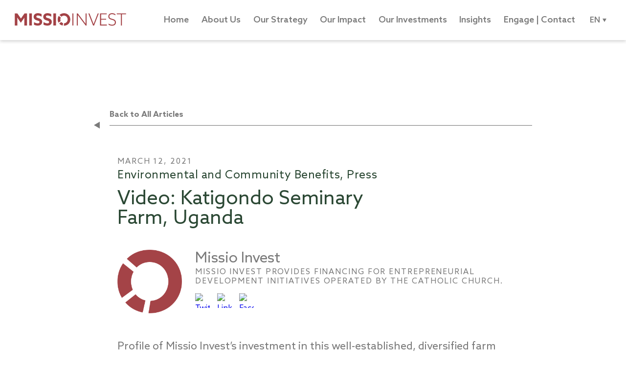

--- FILE ---
content_type: text/html; charset=UTF-8
request_url: https://missioinvest.org/en/video-katigondo-seminary-farm-uganda/
body_size: 11029
content:
<!DOCTYPE html>

<html class="no-js" lang="en-US">

	<head>

		<meta charset="UTF-8">
		<meta name="viewport" content="width=device-width, initial-scale=1.0" >

		<link rel="profile" href="https://gmpg.org/xfn/11">

		<meta name='robots' content='index, follow, max-image-preview:large, max-snippet:-1, max-video-preview:-1' />
	<style>img:is([sizes="auto" i], [sizes^="auto," i]) { contain-intrinsic-size: 3000px 1500px }</style>
	
	<!-- This site is optimized with the Yoast SEO plugin v26.3 - https://yoast.com/wordpress/plugins/seo/ -->
	<title>Video: Katigondo Seminary Farm, Uganda | Missio Invest</title>
	<link rel="canonical" href="https://missioinvest.org/en/video-katigondo-seminary-farm-uganda/" />
	<meta property="og:locale" content="en_US" />
	<meta property="og:type" content="article" />
	<meta property="og:title" content="Video: Katigondo Seminary Farm, Uganda | Missio Invest" />
	<meta property="og:description" content="Profile of Missio Invest&#8217;s investment in this well-established, diversified farm connected to the first seminary south of the Sahara in modern times." />
	<meta property="og:url" content="https://missioinvest.org/en/video-katigondo-seminary-farm-uganda/" />
	<meta property="og:site_name" content="Missio Invest" />
	<meta property="article:published_time" content="2021-03-12T14:43:00+00:00" />
	<meta property="article:modified_time" content="2021-03-17T19:36:06+00:00" />
	<meta name="author" content="ANDREW SMALL" />
	<meta name="twitter:card" content="summary_large_image" />
	<meta name="twitter:creator" content="@InvestMissio" />
	<meta name="twitter:site" content="@InvestMissio" />
	<script type="application/ld+json" class="yoast-schema-graph">{"@context":"https://schema.org","@graph":[{"@type":"Article","@id":"https://missioinvest.org/en/video-katigondo-seminary-farm-uganda/#article","isPartOf":{"@id":"https://missioinvest.org/en/video-katigondo-seminary-farm-uganda/"},"author":{"name":"ANDREW SMALL","@id":"https://missioinvest.org/en/#/schema/person/e75b2ccf18f44b18cf6fdd8216630937"},"headline":"Video: Katigondo Seminary Farm, Uganda","datePublished":"2021-03-12T14:43:00+00:00","dateModified":"2021-03-17T19:36:06+00:00","mainEntityOfPage":{"@id":"https://missioinvest.org/en/video-katigondo-seminary-farm-uganda/"},"wordCount":28,"commentCount":0,"publisher":{"@id":"https://missioinvest.org/en/#organization"},"articleSection":["Environmental and Community Benefits","Press"],"inLanguage":"en-US","potentialAction":[{"@type":"CommentAction","name":"Comment","target":["https://missioinvest.org/en/video-katigondo-seminary-farm-uganda/#respond"]}]},{"@type":"WebPage","@id":"https://missioinvest.org/en/video-katigondo-seminary-farm-uganda/","url":"https://missioinvest.org/en/video-katigondo-seminary-farm-uganda/","name":"Video: Katigondo Seminary Farm, Uganda | Missio Invest","isPartOf":{"@id":"https://missioinvest.org/en/#website"},"datePublished":"2021-03-12T14:43:00+00:00","dateModified":"2021-03-17T19:36:06+00:00","breadcrumb":{"@id":"https://missioinvest.org/en/video-katigondo-seminary-farm-uganda/#breadcrumb"},"inLanguage":"en-US","potentialAction":[{"@type":"ReadAction","target":["https://missioinvest.org/en/video-katigondo-seminary-farm-uganda/"]}]},{"@type":"BreadcrumbList","@id":"https://missioinvest.org/en/video-katigondo-seminary-farm-uganda/#breadcrumb","itemListElement":[{"@type":"ListItem","position":1,"name":"Home","item":"https://missioinvest.org/en/"},{"@type":"ListItem","position":2,"name":"Insights","item":"https://missioinvest.org/en/insights/"},{"@type":"ListItem","position":3,"name":"Video: Katigondo Seminary Farm, Uganda"}]},{"@type":"WebSite","@id":"https://missioinvest.org/en/#website","url":"https://missioinvest.org/en/","name":"Missio Invest","description":"Blending Faith and Finance","publisher":{"@id":"https://missioinvest.org/en/#organization"},"potentialAction":[{"@type":"SearchAction","target":{"@type":"EntryPoint","urlTemplate":"https://missioinvest.org/en/?s={search_term_string}"},"query-input":{"@type":"PropertyValueSpecification","valueRequired":true,"valueName":"search_term_string"}}],"inLanguage":"en-US"},{"@type":"Organization","@id":"https://missioinvest.org/en/#organization","name":"Missio Invest","url":"https://missioinvest.org/en/","logo":{"@type":"ImageObject","inLanguage":"en-US","@id":"https://missioinvest.org/en/#/schema/logo/image/","url":"https://missioinvest.org/wp-content/uploads/2020/06/Logo-MissioInvest.png","contentUrl":"https://missioinvest.org/wp-content/uploads/2020/06/Logo-MissioInvest.png","width":228,"height":26,"caption":"Missio Invest"},"image":{"@id":"https://missioinvest.org/en/#/schema/logo/image/"},"sameAs":["https://x.com/InvestMissio"]},{"@type":"Person","@id":"https://missioinvest.org/en/#/schema/person/e75b2ccf18f44b18cf6fdd8216630937","name":"ANDREW SMALL","image":{"@type":"ImageObject","inLanguage":"en-US","@id":"https://missioinvest.org/en/#/schema/person/image/","url":"https://secure.gravatar.com/avatar/24435689102af8f1d012d789cb62a14d7c9e42b9c7184521c1258580e09c5c51?s=96&d=mm&r=g","contentUrl":"https://secure.gravatar.com/avatar/24435689102af8f1d012d789cb62a14d7c9e42b9c7184521c1258580e09c5c51?s=96&d=mm&r=g","caption":"ANDREW SMALL"},"url":"https://missioinvest.org/en/author/smally82/"}]}</script>
	<!-- / Yoast SEO plugin. -->


<link rel='dns-prefetch' href='//static.addtoany.com' />
<link rel='dns-prefetch' href='//cdn.jsdelivr.net' />
<link rel="alternate" type="application/rss+xml" title="Missio Invest &raquo; Video: Katigondo Seminary Farm, Uganda Comments Feed" href="https://missioinvest.org/en/video-katigondo-seminary-farm-uganda/feed/" />
<script type="text/javascript">
/* <![CDATA[ */
window._wpemojiSettings = {"baseUrl":"https:\/\/s.w.org\/images\/core\/emoji\/16.0.1\/72x72\/","ext":".png","svgUrl":"https:\/\/s.w.org\/images\/core\/emoji\/16.0.1\/svg\/","svgExt":".svg","source":{"concatemoji":"https:\/\/missioinvest.org\/wp-includes\/js\/wp-emoji-release.min.js?ver=bc1099016254b0b95e6a36bbaba08238"}};
/*! This file is auto-generated */
!function(s,n){var o,i,e;function c(e){try{var t={supportTests:e,timestamp:(new Date).valueOf()};sessionStorage.setItem(o,JSON.stringify(t))}catch(e){}}function p(e,t,n){e.clearRect(0,0,e.canvas.width,e.canvas.height),e.fillText(t,0,0);var t=new Uint32Array(e.getImageData(0,0,e.canvas.width,e.canvas.height).data),a=(e.clearRect(0,0,e.canvas.width,e.canvas.height),e.fillText(n,0,0),new Uint32Array(e.getImageData(0,0,e.canvas.width,e.canvas.height).data));return t.every(function(e,t){return e===a[t]})}function u(e,t){e.clearRect(0,0,e.canvas.width,e.canvas.height),e.fillText(t,0,0);for(var n=e.getImageData(16,16,1,1),a=0;a<n.data.length;a++)if(0!==n.data[a])return!1;return!0}function f(e,t,n,a){switch(t){case"flag":return n(e,"\ud83c\udff3\ufe0f\u200d\u26a7\ufe0f","\ud83c\udff3\ufe0f\u200b\u26a7\ufe0f")?!1:!n(e,"\ud83c\udde8\ud83c\uddf6","\ud83c\udde8\u200b\ud83c\uddf6")&&!n(e,"\ud83c\udff4\udb40\udc67\udb40\udc62\udb40\udc65\udb40\udc6e\udb40\udc67\udb40\udc7f","\ud83c\udff4\u200b\udb40\udc67\u200b\udb40\udc62\u200b\udb40\udc65\u200b\udb40\udc6e\u200b\udb40\udc67\u200b\udb40\udc7f");case"emoji":return!a(e,"\ud83e\udedf")}return!1}function g(e,t,n,a){var r="undefined"!=typeof WorkerGlobalScope&&self instanceof WorkerGlobalScope?new OffscreenCanvas(300,150):s.createElement("canvas"),o=r.getContext("2d",{willReadFrequently:!0}),i=(o.textBaseline="top",o.font="600 32px Arial",{});return e.forEach(function(e){i[e]=t(o,e,n,a)}),i}function t(e){var t=s.createElement("script");t.src=e,t.defer=!0,s.head.appendChild(t)}"undefined"!=typeof Promise&&(o="wpEmojiSettingsSupports",i=["flag","emoji"],n.supports={everything:!0,everythingExceptFlag:!0},e=new Promise(function(e){s.addEventListener("DOMContentLoaded",e,{once:!0})}),new Promise(function(t){var n=function(){try{var e=JSON.parse(sessionStorage.getItem(o));if("object"==typeof e&&"number"==typeof e.timestamp&&(new Date).valueOf()<e.timestamp+604800&&"object"==typeof e.supportTests)return e.supportTests}catch(e){}return null}();if(!n){if("undefined"!=typeof Worker&&"undefined"!=typeof OffscreenCanvas&&"undefined"!=typeof URL&&URL.createObjectURL&&"undefined"!=typeof Blob)try{var e="postMessage("+g.toString()+"("+[JSON.stringify(i),f.toString(),p.toString(),u.toString()].join(",")+"));",a=new Blob([e],{type:"text/javascript"}),r=new Worker(URL.createObjectURL(a),{name:"wpTestEmojiSupports"});return void(r.onmessage=function(e){c(n=e.data),r.terminate(),t(n)})}catch(e){}c(n=g(i,f,p,u))}t(n)}).then(function(e){for(var t in e)n.supports[t]=e[t],n.supports.everything=n.supports.everything&&n.supports[t],"flag"!==t&&(n.supports.everythingExceptFlag=n.supports.everythingExceptFlag&&n.supports[t]);n.supports.everythingExceptFlag=n.supports.everythingExceptFlag&&!n.supports.flag,n.DOMReady=!1,n.readyCallback=function(){n.DOMReady=!0}}).then(function(){return e}).then(function(){var e;n.supports.everything||(n.readyCallback(),(e=n.source||{}).concatemoji?t(e.concatemoji):e.wpemoji&&e.twemoji&&(t(e.twemoji),t(e.wpemoji)))}))}((window,document),window._wpemojiSettings);
/* ]]> */
</script>
<link rel='stylesheet' id='cnss_font_awesome_css-css' href='https://missioinvest.org/wp-content/plugins/easy-social-icons/css/font-awesome/css/all.min.css?ver=7.0.0' type='text/css' media='all' />
<link rel='stylesheet' id='cnss_font_awesome_v4_shims-css' href='https://missioinvest.org/wp-content/plugins/easy-social-icons/css/font-awesome/css/v4-shims.min.css?ver=7.0.0' type='text/css' media='all' />
<link rel='stylesheet' id='cnss_css-css' href='https://missioinvest.org/wp-content/plugins/easy-social-icons/css/cnss.css?ver=1.0' type='text/css' media='all' />
<link rel='stylesheet' id='cnss_share_css-css' href='https://missioinvest.org/wp-content/plugins/easy-social-icons/css/share.css?ver=1.0' type='text/css' media='all' />
<style id='wp-emoji-styles-inline-css' type='text/css'>

	img.wp-smiley, img.emoji {
		display: inline !important;
		border: none !important;
		box-shadow: none !important;
		height: 1em !important;
		width: 1em !important;
		margin: 0 0.07em !important;
		vertical-align: -0.1em !important;
		background: none !important;
		padding: 0 !important;
	}
</style>
<link rel='stylesheet' id='wp-block-library-css' href='https://missioinvest.org/wp-includes/css/dist/block-library/style.min.css?ver=bc1099016254b0b95e6a36bbaba08238' type='text/css' media='all' />
<style id='classic-theme-styles-inline-css' type='text/css'>
/*! This file is auto-generated */
.wp-block-button__link{color:#fff;background-color:#32373c;border-radius:9999px;box-shadow:none;text-decoration:none;padding:calc(.667em + 2px) calc(1.333em + 2px);font-size:1.125em}.wp-block-file__button{background:#32373c;color:#fff;text-decoration:none}
</style>
<style id='global-styles-inline-css' type='text/css'>
:root{--wp--preset--aspect-ratio--square: 1;--wp--preset--aspect-ratio--4-3: 4/3;--wp--preset--aspect-ratio--3-4: 3/4;--wp--preset--aspect-ratio--3-2: 3/2;--wp--preset--aspect-ratio--2-3: 2/3;--wp--preset--aspect-ratio--16-9: 16/9;--wp--preset--aspect-ratio--9-16: 9/16;--wp--preset--color--black: #000000;--wp--preset--color--cyan-bluish-gray: #abb8c3;--wp--preset--color--white: #ffffff;--wp--preset--color--pale-pink: #f78da7;--wp--preset--color--vivid-red: #cf2e2e;--wp--preset--color--luminous-vivid-orange: #ff6900;--wp--preset--color--luminous-vivid-amber: #fcb900;--wp--preset--color--light-green-cyan: #7bdcb5;--wp--preset--color--vivid-green-cyan: #00d084;--wp--preset--color--pale-cyan-blue: #8ed1fc;--wp--preset--color--vivid-cyan-blue: #0693e3;--wp--preset--color--vivid-purple: #9b51e0;--wp--preset--gradient--vivid-cyan-blue-to-vivid-purple: linear-gradient(135deg,rgba(6,147,227,1) 0%,rgb(155,81,224) 100%);--wp--preset--gradient--light-green-cyan-to-vivid-green-cyan: linear-gradient(135deg,rgb(122,220,180) 0%,rgb(0,208,130) 100%);--wp--preset--gradient--luminous-vivid-amber-to-luminous-vivid-orange: linear-gradient(135deg,rgba(252,185,0,1) 0%,rgba(255,105,0,1) 100%);--wp--preset--gradient--luminous-vivid-orange-to-vivid-red: linear-gradient(135deg,rgba(255,105,0,1) 0%,rgb(207,46,46) 100%);--wp--preset--gradient--very-light-gray-to-cyan-bluish-gray: linear-gradient(135deg,rgb(238,238,238) 0%,rgb(169,184,195) 100%);--wp--preset--gradient--cool-to-warm-spectrum: linear-gradient(135deg,rgb(74,234,220) 0%,rgb(151,120,209) 20%,rgb(207,42,186) 40%,rgb(238,44,130) 60%,rgb(251,105,98) 80%,rgb(254,248,76) 100%);--wp--preset--gradient--blush-light-purple: linear-gradient(135deg,rgb(255,206,236) 0%,rgb(152,150,240) 100%);--wp--preset--gradient--blush-bordeaux: linear-gradient(135deg,rgb(254,205,165) 0%,rgb(254,45,45) 50%,rgb(107,0,62) 100%);--wp--preset--gradient--luminous-dusk: linear-gradient(135deg,rgb(255,203,112) 0%,rgb(199,81,192) 50%,rgb(65,88,208) 100%);--wp--preset--gradient--pale-ocean: linear-gradient(135deg,rgb(255,245,203) 0%,rgb(182,227,212) 50%,rgb(51,167,181) 100%);--wp--preset--gradient--electric-grass: linear-gradient(135deg,rgb(202,248,128) 0%,rgb(113,206,126) 100%);--wp--preset--gradient--midnight: linear-gradient(135deg,rgb(2,3,129) 0%,rgb(40,116,252) 100%);--wp--preset--font-size--small: 13px;--wp--preset--font-size--medium: 20px;--wp--preset--font-size--large: 36px;--wp--preset--font-size--x-large: 42px;--wp--preset--spacing--20: 0.44rem;--wp--preset--spacing--30: 0.67rem;--wp--preset--spacing--40: 1rem;--wp--preset--spacing--50: 1.5rem;--wp--preset--spacing--60: 2.25rem;--wp--preset--spacing--70: 3.38rem;--wp--preset--spacing--80: 5.06rem;--wp--preset--shadow--natural: 6px 6px 9px rgba(0, 0, 0, 0.2);--wp--preset--shadow--deep: 12px 12px 50px rgba(0, 0, 0, 0.4);--wp--preset--shadow--sharp: 6px 6px 0px rgba(0, 0, 0, 0.2);--wp--preset--shadow--outlined: 6px 6px 0px -3px rgba(255, 255, 255, 1), 6px 6px rgba(0, 0, 0, 1);--wp--preset--shadow--crisp: 6px 6px 0px rgba(0, 0, 0, 1);}:where(.is-layout-flex){gap: 0.5em;}:where(.is-layout-grid){gap: 0.5em;}body .is-layout-flex{display: flex;}.is-layout-flex{flex-wrap: wrap;align-items: center;}.is-layout-flex > :is(*, div){margin: 0;}body .is-layout-grid{display: grid;}.is-layout-grid > :is(*, div){margin: 0;}:where(.wp-block-columns.is-layout-flex){gap: 2em;}:where(.wp-block-columns.is-layout-grid){gap: 2em;}:where(.wp-block-post-template.is-layout-flex){gap: 1.25em;}:where(.wp-block-post-template.is-layout-grid){gap: 1.25em;}.has-black-color{color: var(--wp--preset--color--black) !important;}.has-cyan-bluish-gray-color{color: var(--wp--preset--color--cyan-bluish-gray) !important;}.has-white-color{color: var(--wp--preset--color--white) !important;}.has-pale-pink-color{color: var(--wp--preset--color--pale-pink) !important;}.has-vivid-red-color{color: var(--wp--preset--color--vivid-red) !important;}.has-luminous-vivid-orange-color{color: var(--wp--preset--color--luminous-vivid-orange) !important;}.has-luminous-vivid-amber-color{color: var(--wp--preset--color--luminous-vivid-amber) !important;}.has-light-green-cyan-color{color: var(--wp--preset--color--light-green-cyan) !important;}.has-vivid-green-cyan-color{color: var(--wp--preset--color--vivid-green-cyan) !important;}.has-pale-cyan-blue-color{color: var(--wp--preset--color--pale-cyan-blue) !important;}.has-vivid-cyan-blue-color{color: var(--wp--preset--color--vivid-cyan-blue) !important;}.has-vivid-purple-color{color: var(--wp--preset--color--vivid-purple) !important;}.has-black-background-color{background-color: var(--wp--preset--color--black) !important;}.has-cyan-bluish-gray-background-color{background-color: var(--wp--preset--color--cyan-bluish-gray) !important;}.has-white-background-color{background-color: var(--wp--preset--color--white) !important;}.has-pale-pink-background-color{background-color: var(--wp--preset--color--pale-pink) !important;}.has-vivid-red-background-color{background-color: var(--wp--preset--color--vivid-red) !important;}.has-luminous-vivid-orange-background-color{background-color: var(--wp--preset--color--luminous-vivid-orange) !important;}.has-luminous-vivid-amber-background-color{background-color: var(--wp--preset--color--luminous-vivid-amber) !important;}.has-light-green-cyan-background-color{background-color: var(--wp--preset--color--light-green-cyan) !important;}.has-vivid-green-cyan-background-color{background-color: var(--wp--preset--color--vivid-green-cyan) !important;}.has-pale-cyan-blue-background-color{background-color: var(--wp--preset--color--pale-cyan-blue) !important;}.has-vivid-cyan-blue-background-color{background-color: var(--wp--preset--color--vivid-cyan-blue) !important;}.has-vivid-purple-background-color{background-color: var(--wp--preset--color--vivid-purple) !important;}.has-black-border-color{border-color: var(--wp--preset--color--black) !important;}.has-cyan-bluish-gray-border-color{border-color: var(--wp--preset--color--cyan-bluish-gray) !important;}.has-white-border-color{border-color: var(--wp--preset--color--white) !important;}.has-pale-pink-border-color{border-color: var(--wp--preset--color--pale-pink) !important;}.has-vivid-red-border-color{border-color: var(--wp--preset--color--vivid-red) !important;}.has-luminous-vivid-orange-border-color{border-color: var(--wp--preset--color--luminous-vivid-orange) !important;}.has-luminous-vivid-amber-border-color{border-color: var(--wp--preset--color--luminous-vivid-amber) !important;}.has-light-green-cyan-border-color{border-color: var(--wp--preset--color--light-green-cyan) !important;}.has-vivid-green-cyan-border-color{border-color: var(--wp--preset--color--vivid-green-cyan) !important;}.has-pale-cyan-blue-border-color{border-color: var(--wp--preset--color--pale-cyan-blue) !important;}.has-vivid-cyan-blue-border-color{border-color: var(--wp--preset--color--vivid-cyan-blue) !important;}.has-vivid-purple-border-color{border-color: var(--wp--preset--color--vivid-purple) !important;}.has-vivid-cyan-blue-to-vivid-purple-gradient-background{background: var(--wp--preset--gradient--vivid-cyan-blue-to-vivid-purple) !important;}.has-light-green-cyan-to-vivid-green-cyan-gradient-background{background: var(--wp--preset--gradient--light-green-cyan-to-vivid-green-cyan) !important;}.has-luminous-vivid-amber-to-luminous-vivid-orange-gradient-background{background: var(--wp--preset--gradient--luminous-vivid-amber-to-luminous-vivid-orange) !important;}.has-luminous-vivid-orange-to-vivid-red-gradient-background{background: var(--wp--preset--gradient--luminous-vivid-orange-to-vivid-red) !important;}.has-very-light-gray-to-cyan-bluish-gray-gradient-background{background: var(--wp--preset--gradient--very-light-gray-to-cyan-bluish-gray) !important;}.has-cool-to-warm-spectrum-gradient-background{background: var(--wp--preset--gradient--cool-to-warm-spectrum) !important;}.has-blush-light-purple-gradient-background{background: var(--wp--preset--gradient--blush-light-purple) !important;}.has-blush-bordeaux-gradient-background{background: var(--wp--preset--gradient--blush-bordeaux) !important;}.has-luminous-dusk-gradient-background{background: var(--wp--preset--gradient--luminous-dusk) !important;}.has-pale-ocean-gradient-background{background: var(--wp--preset--gradient--pale-ocean) !important;}.has-electric-grass-gradient-background{background: var(--wp--preset--gradient--electric-grass) !important;}.has-midnight-gradient-background{background: var(--wp--preset--gradient--midnight) !important;}.has-small-font-size{font-size: var(--wp--preset--font-size--small) !important;}.has-medium-font-size{font-size: var(--wp--preset--font-size--medium) !important;}.has-large-font-size{font-size: var(--wp--preset--font-size--large) !important;}.has-x-large-font-size{font-size: var(--wp--preset--font-size--x-large) !important;}
:where(.wp-block-post-template.is-layout-flex){gap: 1.25em;}:where(.wp-block-post-template.is-layout-grid){gap: 1.25em;}
:where(.wp-block-columns.is-layout-flex){gap: 2em;}:where(.wp-block-columns.is-layout-grid){gap: 2em;}
:root :where(.wp-block-pullquote){font-size: 1.5em;line-height: 1.6;}
</style>
<link rel='stylesheet' id='style-css-css' href='https://missioinvest.org/wp-content/themes/missioinvest/assets/css/styles.css?ver=bc1099016254b0b95e6a36bbaba08238' type='text/css' media='all' />
<link rel='stylesheet' id='jvectormap-css-css' href='https://missioinvest.org/wp-content/themes/missioinvest/assets/css/jquery-jvectormap-2.0.5.css?ver=bc1099016254b0b95e6a36bbaba08238' type='text/css' media='all' />
<link rel='stylesheet' id='slick-styles-css' href='//cdn.jsdelivr.net/npm/slick-carousel@1.8.1/slick/slick.css?ver=bc1099016254b0b95e6a36bbaba08238' type='text/css' media='all' />
<link rel='stylesheet' id='addtoany-css' href='https://missioinvest.org/wp-content/plugins/add-to-any/addtoany.min.css?ver=1.16' type='text/css' media='all' />
<script type="text/javascript" src="https://missioinvest.org/wp-includes/js/jquery/jquery.min.js?ver=3.7.1" id="jquery-core-js"></script>
<script type="text/javascript" src="https://missioinvest.org/wp-includes/js/jquery/jquery-migrate.min.js?ver=3.4.1" id="jquery-migrate-js"></script>
<script type="text/javascript" src="https://missioinvest.org/wp-content/plugins/easy-social-icons/js/cnss.js?ver=1.0" id="cnss_js-js"></script>
<script type="text/javascript" src="https://missioinvest.org/wp-content/plugins/easy-social-icons/js/share.js?ver=1.0" id="cnss_share_js-js"></script>
<script type="text/javascript" src="https://missioinvest.org/wp-content/plugins/svg-support/vendor/DOMPurify/DOMPurify.min.js?ver=2.5.8" id="bodhi-dompurify-library-js"></script>
<script type="text/javascript" id="addtoany-core-js-before">
/* <![CDATA[ */
window.a2a_config=window.a2a_config||{};a2a_config.callbacks=[];a2a_config.overlays=[];a2a_config.templates={};
/* ]]> */
</script>
<script type="text/javascript" defer src="https://static.addtoany.com/menu/page.js" id="addtoany-core-js"></script>
<script type="text/javascript" defer src="https://missioinvest.org/wp-content/plugins/add-to-any/addtoany.min.js?ver=1.1" id="addtoany-jquery-js"></script>
<script type="text/javascript" id="bodhi_svg_inline-js-extra">
/* <![CDATA[ */
var svgSettings = {"skipNested":""};
/* ]]> */
</script>
<script type="text/javascript" src="https://missioinvest.org/wp-content/plugins/svg-support/js/min/svgs-inline-min.js" id="bodhi_svg_inline-js"></script>
<script type="text/javascript" id="bodhi_svg_inline-js-after">
/* <![CDATA[ */
cssTarget={"Bodhi":"img.style-svg","ForceInlineSVG":"style-svg"};ForceInlineSVGActive="false";frontSanitizationEnabled="on";
/* ]]> */
</script>
<link rel="https://api.w.org/" href="https://missioinvest.org/wp-json/" /><link rel="alternate" title="JSON" type="application/json" href="https://missioinvest.org/wp-json/wp/v2/posts/3730" /><link rel="EditURI" type="application/rsd+xml" title="RSD" href="https://missioinvest.org/xmlrpc.php?rsd" />
<link rel="alternate" title="oEmbed (JSON)" type="application/json+oembed" href="https://missioinvest.org/wp-json/oembed/1.0/embed?url=https%3A%2F%2Fmissioinvest.org%2Fen%2Fvideo-katigondo-seminary-farm-uganda%2F&#038;lang=en" />
<link rel="alternate" title="oEmbed (XML)" type="text/xml+oembed" href="https://missioinvest.org/wp-json/oembed/1.0/embed?url=https%3A%2F%2Fmissioinvest.org%2Fen%2Fvideo-katigondo-seminary-farm-uganda%2F&#038;format=xml&#038;lang=en" />
<style type="text/css">
		ul.cnss-social-icon li.cn-fa-icon a{background-color:#ffffff!important;}
		ul.cnss-social-icon li.cn-fa-icon a:hover{background-color:#7b7b7b!important;color:#ffffff!important;}
		</style><link rel="icon" href="https://missioinvest.org/wp-content/uploads/2020/08/cropped-MISSOINVEST_circle_4c-1-32x32.jpg" sizes="32x32" />
<link rel="icon" href="https://missioinvest.org/wp-content/uploads/2020/08/cropped-MISSOINVEST_circle_4c-1-192x192.jpg" sizes="192x192" />
<link rel="apple-touch-icon" href="https://missioinvest.org/wp-content/uploads/2020/08/cropped-MISSOINVEST_circle_4c-1-180x180.jpg" />
<meta name="msapplication-TileImage" content="https://missioinvest.org/wp-content/uploads/2020/08/cropped-MISSOINVEST_circle_4c-1-270x270.jpg" />

        <!-- Global site tag (gtag.js) - Google Analytics -->
        <script async src="https://www.googletagmanager.com/gtag/js?id=UA-66997514-9"></script>
        <script>
            window.dataLayer = window.dataLayer || [];
            function gtag(){dataLayer.push(arguments);}
            gtag('js', new Date());
            gtag('config', 'UA-66997514-9');
        </script>
        <!-- Global site tag END - Google Analytics -->

	</head>

	<body data-rsssl=1 class="wp-singular post-template-default single single-post postid-3730 single-format-standard wp-custom-logo wp-theme-missioinvest">

    
	  <header id="site-header" class="header-footer-group fixed-main-menu">
		  <div class="header__wrapper header-inner">

			  <div class="header-titles-wrapper">
                  <a href="https://missioinvest.org/en/" rel="home" class="logo">
                     <img src="https://missioinvest.org/wp-content/uploads/2020/09/missioInvest-logo.svg" class="logo-img style-svg">
                  </a>
<!--				<div class="header-titles">-->
<!--					--><!--				</div> -->
                  <!-- .header-titles -->
			  </div> <!-- .header-titles-wrapper -->

			  <div class="header-navigation-wrapper">

				  
						<nav class="primary-menu-wrapper" aria-label="Horizontal" role="navigation">

							<ul class="primary-menu reset-list-style">
                                <li id="menu-item-86" class="menu-item menu-item-type-post_type menu-item-object-page menu-item-home menu-item-86"><a href="https://missioinvest.org/en/">Home</a></li>
<li id="menu-item-16" class="menu-item menu-item-type-post_type menu-item-object-page menu-item-16"><a href="https://missioinvest.org/en/about-us/">About Us</a></li>
<li id="menu-item-15" class="menu-item menu-item-type-post_type menu-item-object-page menu-item-15"><a href="https://missioinvest.org/en/our-strategy/">Our Strategy</a></li>
<li id="menu-item-42" class="menu-item menu-item-type-post_type menu-item-object-page menu-item-42"><a href="https://missioinvest.org/en/our-impact/">Our Impact</a></li>
<li id="menu-item-41" class="menu-item menu-item-type-post_type menu-item-object-page menu-item-41"><a href="https://missioinvest.org/en/our-investments/">Our Investments</a></li>
<li id="menu-item-83" class="menu-item menu-item-type-post_type menu-item-object-page current_page_parent menu-item-83"><a href="https://missioinvest.org/en/insights/">Insights</a></li>
<li id="menu-item-40" class="menu-item menu-item-type-post_type menu-item-object-page menu-item-40"><a href="https://missioinvest.org/en/contact-make-an-impact/">Engage | Contact</a></li>
							</ul>
						</nav><!-- .primary-menu-wrapper -->

				  
                  <div class="language-switcher">
                    <div class="current-language-wrapper">

                    </div>
                    <ul>
	<li class="lang-item lang-item-28 lang-item-en current-lang lang-item-first"><a lang="en-US" hreflang="en-US" href="https://missioinvest.org/en/video-katigondo-seminary-farm-uganda/" aria-current="true">EN</a></li>
</ul>
                    <script type="text/javascript">
                      const language = 'EN';
                    </script>
                  </div>

                  <button class="toggle nav-toggle mobile-nav-toggle"
                          data-toggle-target=".menu-modal"
                          data-toggle-body-class="showing-menu-modal"
                          aria-expanded="false"
                          data-set-focus=".close-nav-toggle">
                      <span></span>
                      <span></span>
                      <span></span>
                  </button><!-- .nav-toggle -->
			  </div><!-- .header-toggles -->
			  </div><!-- .header-navigation-wrapper -->
		  </header>

<div class="menu-modal-header cover-modal header-footer-group" data-modal-target-string=".menu-modal" id="mobile-menu">

	<div class="menu-modal-inner modal-inner">

		<div class="menu-wrapper section-inner">

            <div class="mobile-menu-header">
              <div class="site-logo faux-heading">
                <a href="/" class="custom-logo-link" rel="home">
                  <img src="https://missioinvest.org/wp-content/themes/missioinvest/assets/images/header_logo.png" class="custom-logo" alt="Missio Invest" width="228" height="26">
                </a>
                <span class="screen-reader-text"></span>
              </div>
                <button class="toggle close-nav-toggle fill-children-current-color" data-toggle-target=".menu-modal" data-toggle-body-class="showing-menu-modal" aria-expanded="false" data-set-focus=".menu-modal">
                    <span></span>
                    <span></span>
                </button><!-- .nav-toggle -->
            </div>
				
					<nav class="mobile-menu" aria-label="Mobile" role="navigation">

						<ul class="modal-menu reset-list-style">

						<li class="menu-item menu-item-type-post_type menu-item-object-page menu-item-home menu-item-86"><a href="https://missioinvest.org/en/">Home</a></li>
<li class="menu-item menu-item-type-post_type menu-item-object-page menu-item-has-children menu-item-16"><a href="https://missioinvest.org/en/about-us/">About Us</a>
<ul class="sub-menu">
	<li id="menu-item-1277" class="menu-item menu-item-type-custom menu-item-object-custom menu-item-1277"><a href="https://missioinvest.org/about-us/#story">Our Story</a></li>
	<li id="menu-item-1278" class="menu-item menu-item-type-custom menu-item-object-custom menu-item-1278"><a href="https://missioinvest.org/about-us/#history">Our History</a></li>
	<li id="menu-item-1279" class="menu-item menu-item-type-custom menu-item-object-custom menu-item-1279"><a href="https://missioinvest.org/about-us/#our-team-anchor">Our People</a></li>
	<li id="menu-item-3597" class="menu-item menu-item-type-custom menu-item-object-custom menu-item-3597"><a href="https://missioinvest.org/about-us/#partners-list">Our Partners</a></li>
	<li id="menu-item-2148" class="menu-item menu-item-type-custom menu-item-object-custom menu-item-2148"><a href="https://missioinvest.org/about-us/#vocation">Our Vocation</a></li>
</ul>
</li>
<li class="menu-item menu-item-type-post_type menu-item-object-page menu-item-has-children menu-item-15"><a href="https://missioinvest.org/en/our-strategy/">Our Strategy</a>
<ul class="sub-menu">
	<li id="menu-item-1280" class="menu-item menu-item-type-custom menu-item-object-custom menu-item-1280"><a href="https://missioinvest.org/our-strategy/#our-network">Our Network</a></li>
	<li id="menu-item-1281" class="menu-item menu-item-type-custom menu-item-object-custom menu-item-1281"><a href="https://missioinvest.org/our-strategy/#our-reach">Our Reach</a></li>
	<li id="menu-item-1282" class="menu-item menu-item-type-custom menu-item-object-custom menu-item-1282"><a href="https://missioinvest.org/our-strategy/#our-investment-approach">Our Investment Approach</a></li>
	<li id="menu-item-1283" class="menu-item menu-item-type-custom menu-item-object-custom menu-item-1283"><a href="https://missioinvest.org/our-strategy/#our-focus-areas">Our Focus Areas</a></li>
</ul>
</li>
<li class="menu-item menu-item-type-post_type menu-item-object-page menu-item-has-children menu-item-42"><a href="https://missioinvest.org/en/our-impact/">Our Impact</a>
<ul class="sub-menu">
	<li id="menu-item-1284" class="menu-item menu-item-type-custom menu-item-object-custom menu-item-1284"><a href="https://missioinvest.org/our-impact/#overview">Overview</a></li>
	<li id="menu-item-1285" class="menu-item menu-item-type-custom menu-item-object-custom menu-item-1285"><a href="https://missioinvest.org/our-impact/#our-financial-impact">Our Financial Impact</a></li>
	<li id="menu-item-1286" class="menu-item menu-item-type-custom menu-item-object-custom menu-item-1286"><a href="https://missioinvest.org/our-impact/#impact-numbers">Impact by the Numbers</a></li>
	<li id="menu-item-1287" class="menu-item menu-item-type-custom menu-item-object-custom menu-item-1287"><a href="https://missioinvest.org/our-impact/#our-impact-report">Our Impact Report</a></li>
</ul>
</li>
<li class="menu-item menu-item-type-post_type menu-item-object-page menu-item-has-children menu-item-41"><a href="https://missioinvest.org/en/our-investments/">Our Investments</a>
<ul class="sub-menu">
	<li id="menu-item-1289" class="menu-item menu-item-type-custom menu-item-object-custom menu-item-1289"><a href="https://missioinvest.org/our-investments/#fund">The Fund</a></li>
	<li id="menu-item-1290" class="menu-item menu-item-type-custom menu-item-object-custom menu-item-1290"><a href="https://missioinvest.org/our-investments/#operate">Where We Operate</a></li>
	<li id="menu-item-1291" class="menu-item menu-item-type-custom menu-item-object-custom menu-item-1291"><a href="https://missioinvest.org/our-investments/#our-investments">Our Investments</a></li>
</ul>
</li>
<li class="menu-item menu-item-type-post_type menu-item-object-page current_page_parent menu-item-83"><a href="https://missioinvest.org/en/insights/">Insights</a></li>
<li class="menu-item menu-item-type-post_type menu-item-object-page menu-item-has-children menu-item-40"><a href="https://missioinvest.org/en/contact-make-an-impact/">Engage | Contact</a>
<ul class="sub-menu">
	<li id="menu-item-1292" class="menu-item menu-item-type-custom menu-item-object-custom menu-item-1292"><a href="https://missioinvest.org/contact-make-an-impact/#join-our-donor-circle">Join</a></li>
	<li id="menu-item-2138" class="menu-item menu-item-type-custom menu-item-object-custom menu-item-2138"><a href="https://missioinvest.org/contact-make-an-impact/#support-our-mission">Donate</a></li>
	<li id="menu-item-1293" class="menu-item menu-item-type-custom menu-item-object-custom menu-item-1293"><a href="https://missioinvest.org/contact-make-an-impact/#become-an-advocate">Advocate</a></li>
	<li id="menu-item-1295" class="menu-item menu-item-type-custom menu-item-object-custom menu-item-1295"><a href="https://missioinvest.org/contact-make-an-impact/#invest-in-misif">Invest</a></li>
	<li id="menu-item-1296" class="menu-item menu-item-type-custom menu-item-object-custom menu-item-1296"><a href="https://missioinvest.org/contact-make-an-impact/#contact-us">Contact Us</a></li>
</ul>
</li>

						</ul>

					</nav>

					


        </div><!-- .menu-wrapper -->

	</div><!-- .menu-modal-inner -->

</div><!-- .menu-modal -->
                        <main class="main">

                <div class="blog-post__arrow--top">
                    <a href="https://missioinvest.org/en/insights/" class="arrow-link back-button-link">
                        <h3 class="blog-nav">Back to All Articles</h3>
                        <span class="arrow-wrapper">
                        <span class="arrow-left"></span>
                        <span class="bordered-block arrow-1" style="flex-grow: 5;"></span>
                    </span>
                    </a>
                </div>

                <div class="article-open">
                    <div class="article-open__wrapper">

                        <div class="article-overview fade-block-1">
                            <span class="article-overview__date">March 12, 2021</span>
                                                        <span class="article-overview__update">Environmental and Community Benefits, Press</span>
                            <h1 class="heading-primary heading-primary--green">
                                Video: Katigondo Seminary Farm, Uganda                            </h1>
                            <h2 class="heading-primary">
                                                            </h2>
                        </div>
                                    <div class="article-open__info fade-block-2">
            <div class="article-open__info-img-wrapper">
                                <img decoding="async" src="https://missioinvest.org/wp-content/uploads/2020/08/MISSOINVEST_circle_4c-3.png" alt="" class="article-open__info-img">
            </div>

            <div class="article-open__info-details">
                                <span class="article-open__author-name">
                                    Missio Invest                                </span>
                <span class="article-open__author-info">
                                    Missio Invest provides financing for entrepreneurial development initiatives operated by the Catholic Church.                                </span>
                <div class="article-open__socials">
                    <div class="addtoany_shortcode"><div class="a2a_kit a2a_kit_size_30 addtoany_list" data-a2a-url="https://missioinvest.org/en/video-katigondo-seminary-farm-uganda/" data-a2a-title="Video: Katigondo Seminary Farm, Uganda"><a class="a2a_button_twitter" href="https://www.addtoany.com/add_to/twitter?linkurl=https%3A%2F%2Fmissioinvest.org%2Fen%2Fvideo-katigondo-seminary-farm-uganda%2F&amp;linkname=Video%3A%20Katigondo%20Seminary%20Farm%2C%20Uganda" title="Twitter" rel="nofollow noopener" target="_blank"><img decoding="async" src="https://missio-invest.mocstage.com/wp-content/uploads/addtoany/icons/twitter.svg" width="30" height="30" alt="Twitter"></a><a class="a2a_button_linkedin" href="https://www.addtoany.com/add_to/linkedin?linkurl=https%3A%2F%2Fmissioinvest.org%2Fen%2Fvideo-katigondo-seminary-farm-uganda%2F&amp;linkname=Video%3A%20Katigondo%20Seminary%20Farm%2C%20Uganda" title="LinkedIn" rel="nofollow noopener" target="_blank"><img decoding="async" src="https://missio-invest.mocstage.com/wp-content/uploads/addtoany/icons/linkedin.svg" width="30" height="30" alt="LinkedIn"></a><a class="a2a_button_facebook" href="https://www.addtoany.com/add_to/facebook?linkurl=https%3A%2F%2Fmissioinvest.org%2Fen%2Fvideo-katigondo-seminary-farm-uganda%2F&amp;linkname=Video%3A%20Katigondo%20Seminary%20Farm%2C%20Uganda" title="Facebook" rel="nofollow noopener" target="_blank"><img decoding="async" src="https://missio-invest.mocstage.com/wp-content/uploads/addtoany/icons/facebook.svg" width="30" height="30" alt="Facebook"></a></div></div>                </div>
            </div>
        </div>



<p>Profile of Missio Invest&#8217;s investment in this well-established, diversified farm connected to the first seminary south of the Sahara in modern times. </p>



<figure class="wp-block-video"><video controls src="https://missioinvest.org/wp-content/uploads/2020/08/FrHerman_updatedlogo_compressed1.mp4"></video></figure>

                    </div>
                </div>

                <div class="blog-post__arrow--bottom">
                    <a href="#" class="arrow-link">
                        <h3 class="blog-nav">Back to Top</h3>
                        <span class="arrow-wrapper">
                        <span class="arrow-top"></span>
                        <span class="bordered-block arrow-2" style="flex-grow: 5;"></span>
                    </span>
                    </a>
                </div>

            </main>
    <div class="talk-form-wrapper " id="talk-form-wrapper">
    <h4>Finance for a Better World</h4>
    <button id="lets-talk-button" class="lets-talk-button">
        Let's Talk        <div class="vertical-arrow-wrapper">
            <div class="vertical-border arrow-reverted"></div>
            <div class="arrow-down"></div>
        </div>
    </button>

    <div id="lets-talk-form-wrapper" class="lets-talk-form-wrapper">
        <form class="lets-talk-form">
            <fieldset class="fields-set">
                <label>First Name</label>
                <div class="field-wrapper">
                    <input type="text" id="lets-talk-fname-field" />
                    <p id="fname-error" class="error-message">This field is required</p>
                </div>

                <label>Last Name</label>
                <div class="field-wrapper">
                    <input type="text" id="lets-talk-lname-field" />
                    <p id="lname-error" class="error-message">This field is required</p>
                </div>

                <label>Email</label>
                <div class="field-wrapper">
                    <input type="text" id="lets-talk-email-field" />
                    <p id="email-error" class="error-message">Please enter a valid email address</p>
                </div>
                <input type="hidden" id="page-identifier" value="Video: Katigondo Seminary Farm, Uganda" />
            </fieldset>
            <fieldset class="buttons-set-wrapper">
              <label>Reason for Contacting Missio Invest</label>
              <div class="textarea-wrapper">
                <textarea id="lets-talk-body-field" name="lets_talk_body"></textarea>
              </div>
                <div class="buttons-set">
                    <button type="submit" id="lets-talk-send" class="send-button">Send</button>
                    <div class="arrowed-link">
                    <span class="arrow-wrapper">
                        <span class="bordered-block"></span>
                        <span class="arrow-right"></span>
                    </span>
                    </div>
                    <button id="lets-talk-cancel" class="cancel-button">Cancel</button>
                </div>

            </fieldset>

            <div class="thank-you-set">
                <p class="success-message">Thank you! We look forward to being in touch.</p>
            </div>
        </form>
    </div>
</div>


<footer id="site-footer" role="contentinfo" class="header-footer-group missio-footer-wrapper ">
    <img class="footer-bg-image" src="https://missioinvest.org/wp-content/uploads/2020/07/footer_image_1cut-scaled.jpg" />
    <div class="footer-content-wrapper" style="background-image: url(https://missioinvest.org/wp-content/uploads/2020/07/footer_image_1cut-1024x499.jpg);">
      <div class="footer-content-overlay">
        <div class="footer-section logo-section">
            <a href="/">
                <img class="missio-logo" src="https://missioinvest.org/wp-content/uploads/2020/07/logo_missioInvest_white.png" alt="Missio Invest"/>
            </a><br />
            <p class="below-logo-text">Blending Faith and Finance</p>
        </div>
        <div class="footer-section menu-section section-inner">
            <div class="footer-menu-wrapper">
                <ul class="footer-menu reset-list-style">
                    <li class="menu-item menu-item-type-post_type menu-item-object-page menu-item-home menu-item-86"><a href="https://missioinvest.org/en/">Home</a></li>
<li class="menu-item menu-item-type-post_type menu-item-object-page menu-item-16"><a href="https://missioinvest.org/en/about-us/">About Us</a></li>
<li class="menu-item menu-item-type-post_type menu-item-object-page menu-item-15"><a href="https://missioinvest.org/en/our-strategy/">Our Strategy</a></li>
<li class="menu-item menu-item-type-post_type menu-item-object-page menu-item-42"><a href="https://missioinvest.org/en/our-impact/">Our Impact</a></li>
<li class="menu-item menu-item-type-post_type menu-item-object-page menu-item-41"><a href="https://missioinvest.org/en/our-investments/">Our Investments</a></li>
<li class="menu-item menu-item-type-post_type menu-item-object-page current_page_parent menu-item-83"><a href="https://missioinvest.org/en/insights/">Insights</a></li>
<li class="menu-item menu-item-type-post_type menu-item-object-page menu-item-40"><a href="https://missioinvest.org/en/contact-make-an-impact/">Engage | Contact</a></li>
                </ul>
            </div>

            <div class="address-wrapper">
                <div class="missio-company-wrapper">
                    <address class="full-address">
                        			<div class="textwidget"><p class="company-name">Missio Invest</p>
<p>224 W 35th St. Suite 500 PMB 8</p>
<p>New York, NY 10001</p>
<p><a class="mailto-link" href="/cdn-cgi/l/email-protection#bdd4d3cbd8cec9fdd0d4ceced4d293d2cfda"><span class="__cf_email__" data-cfemail="660f080009260b0f15150f090f081003151248091401">[email&#160;protected]</span></a></p>
</div>
		                    </address>
                    <address class="short-address">
                      <p><a href="/cdn-cgi/l/email-protection" class="__cf_email__" data-cfemail="543d3a323b14393d27273d3b3d3a223127207a3b2633">[email&#160;protected]</a></p>
                      <p>New York | Kenya</p>
                    </address>
                    <div class="social-icons-menu">
											<ul id="" class="cnss-social-icon " style="text-align:left; text-align:-webkit-left; align-self:start; margin: 0 auto;">		<li class="cn-fa-linkedin cn-fa-icon " style="display:inline-block;"><a class="" target="_blank" href="https://www.linkedin.com/company/missio-invest/" title="LinkedIn" style="width:31px;height:31px;padding:5px 0;margin:2px;color: #715139;border-radius: 10%;"><i title="LinkedIn" style="font-size:21px;" class="fa fa-linkedin"></i></a></li></ul>
	
	                    </div>
                </div>
                <div class="second-company-wrapper">
                    <address>
                        			<div class="textwidget"><p>New Waumini House,<br />
4<sup>th</sup> Floor, Westlands<br />
Nairobi, Kenya</p>
</div>
		                    </address>
                </div>
            </div>

        </div><!-- .section-inner -->

        <div class="footer-section footer-credits">

            <p class="footer-copyright">&copy;
                <a class="missio-home-link" href="/">
									Missio Invest									2025                </a>
                                            </p><!-- .footer-copyright -->

        </div><!-- .footer-credits -->
      </div>
    </div>

</footer><!-- #site-footer -->

<script data-cfasync="false" src="/cdn-cgi/scripts/5c5dd728/cloudflare-static/email-decode.min.js"></script><script type="speculationrules">
{"prefetch":[{"source":"document","where":{"and":[{"href_matches":"\/*"},{"not":{"href_matches":["\/wp-*.php","\/wp-admin\/*","\/wp-content\/uploads\/*","\/wp-content\/*","\/wp-content\/plugins\/*","\/wp-content\/themes\/missioinvest\/*","\/*\\?(.+)"]}},{"not":{"selector_matches":"a[rel~=\"nofollow\"]"}},{"not":{"selector_matches":".no-prefetch, .no-prefetch a"}}]},"eagerness":"conservative"}]}
</script>
<!-- Start of HubSpot Embed Code -->
<script type="text/javascript" id="hs-script-loader" async defer src="//js.hs-scripts.com/3415701.js"></script>
<!-- End of HubSpot Embed Code --><script type="text/javascript" src="https://missioinvest.org/wp-includes/js/jquery/ui/core.min.js?ver=1.13.3" id="jquery-ui-core-js"></script>
<script type="text/javascript" src="https://missioinvest.org/wp-includes/js/jquery/ui/mouse.min.js?ver=1.13.3" id="jquery-ui-mouse-js"></script>
<script type="text/javascript" src="https://missioinvest.org/wp-includes/js/jquery/ui/sortable.min.js?ver=1.13.3" id="jquery-ui-sortable-js"></script>
<script type="text/javascript" id="jquery-js-js-extra">
/* <![CDATA[ */
var myajax = {"url":"https:\/\/missioinvest.org\/wp-admin\/admin-ajax.php"};
/* ]]> */
</script>
<script type="text/javascript" src="https://missioinvest.org/wp-content/themes/missioinvest/assets/js/jquery-3.5.1.min.js?ver=bc1099016254b0b95e6a36bbaba08238" id="jquery-js-js"></script>
<script type="text/javascript" src="//cdn.jsdelivr.net/npm/slick-carousel@1.8.1/slick/slick.min.js?ver=bc1099016254b0b95e6a36bbaba08238" id="slick-js-js"></script>
<script type="text/javascript" src="https://missioinvest.org/wp-content/themes/missioinvest/assets/js/jquery-jvectormap-2.0.5.min.js?ver=bc1099016254b0b95e6a36bbaba08238" id="jvectormap-js-js"></script>
<script type="text/javascript" src="https://missioinvest.org/wp-content/themes/missioinvest/assets/js/jquery-jvectormap-africa-mill.js?ver=bc1099016254b0b95e6a36bbaba08238" id="jvectormap-africa-js-js"></script>
<script type="text/javascript" src="https://missioinvest.org/wp-content/themes/missioinvest/assets/js/jquery-ui.min.js?ver=bc1099016254b0b95e6a36bbaba08238" id="jquery-ui-js"></script>
<script type="text/javascript" src="https://missioinvest.org/wp-content/themes/missioinvest/assets/js/gsap.min.js?ver=bc1099016254b0b95e6a36bbaba08238" id="gsap-js-js"></script>
<script type="text/javascript" src="https://missioinvest.org/wp-content/themes/missioinvest/assets/js/parallax.min.js?ver=bc1099016254b0b95e6a36bbaba08238" id="parallax-js-js"></script>
<script type="text/javascript" src="https://missioinvest.org/wp-content/themes/missioinvest/assets/js/ScrollTrigger.min.js?ver=bc1099016254b0b95e6a36bbaba08238" id="scroll-js-js"></script>
<script type="text/javascript" src="https://missioinvest.org/wp-content/themes/missioinvest/assets/js/rellax.min.js?ver=bc1099016254b0b95e6a36bbaba08238" id="rellax-js-js"></script>
<script type="text/javascript" id="missio-js-js-extra">
/* <![CDATA[ */
var mapData = {"BF":"0","DJ":"0","BI":"0","BJ":"2","ZA":"3","BW":"0","DZ":"0","ET":"1","RW":"1","TZ":"1","GQ":"0","NA":"2","NE":"0","NG":"1","TN":"0","LR":"2","LS":"0","ZW":"0","TG":"0","TD":"0","ER":"0","LY":"0","GW":"0","ZM":"1","CI":"2","EH":"0","CM":"1","EG":"0","SL":"2","CG":"0","CF":"0","AO":"0","CD":"1","GA":"0","GN":"0","GM":"2","XS":"0","CV":"0","GH":"1","SZ":"3","MG":"2","MA":"0","KE":"1","SS":"0","ML":"0","KM":"0","ST":"0","MW":"1","SO":"0","SN":"3","MR":"0","UG":"1","SD":"0","MZ":"0"};
/* ]]> */
</script>
<script type="text/javascript" src="https://missioinvest.org/wp-content/themes/missioinvest/assets/js/missio.js?ver=bc1099016254b0b95e6a36bbaba08238" id="missio-js-js"></script>
<script type="text/javascript" src="https://missioinvest.org/wp-content/themes/missioinvest/assets/js/missio-custom-js.js?ver=bc1099016254b0b95e6a36bbaba08238" id="missio-custom-jquery-js"></script>

<script defer src="https://static.cloudflareinsights.com/beacon.min.js/vcd15cbe7772f49c399c6a5babf22c1241717689176015" integrity="sha512-ZpsOmlRQV6y907TI0dKBHq9Md29nnaEIPlkf84rnaERnq6zvWvPUqr2ft8M1aS28oN72PdrCzSjY4U6VaAw1EQ==" data-cf-beacon='{"version":"2024.11.0","token":"a2b388e676d9459c81d17d02fbae24a9","r":1,"server_timing":{"name":{"cfCacheStatus":true,"cfEdge":true,"cfExtPri":true,"cfL4":true,"cfOrigin":true,"cfSpeedBrain":true},"location_startswith":null}}' crossorigin="anonymous"></script>
</body>
</html>


--- FILE ---
content_type: text/css
request_url: https://missioinvest.org/wp-content/themes/missioinvest/assets/css/styles.css?ver=bc1099016254b0b95e6a36bbaba08238
body_size: 27908
content:
@keyframes move-up{from{transform:translate3d(0, 50%, 0)}to{transform:translate3d(0, 0, 0)}}@keyframes fadeInShadow{from{box-shadow:0 0 0 0 rgba(0,0,0,0)}to{box-shadow:0 15px 30px 0 rgba(0,0,0,0.16)}}@keyframes fadeOutShadow{from{box-shadow:0 15px 30px 0 rgba(0,0,0,0.16)}to{box-shadow:0 0 0 0 rgba(0,0,0,0)}}.move-up{animation:move-up .7s}.fade-in-shadow{animation:fadeInShadow .4s}.fade-out-shadow{animation:fadeOutShadow .4s}*,*::before,*::after{margin:0;padding:0;box-sizing:inherit}html{font-size:62.5%}@media screen and (max-width: 1025px){html{font-size:50%}}body{box-sizing:border-box;font-family:"Azo Sans", sans-serif;color:#7b7b7b}::selection{background-color:#7e5454;color:#fff}.main{position:relative}.hide{display:none}.wp-block-group{background-color:#fff}@font-face{font-family:'Azo Sans';src:url("../fonts/AzoSans/AzoSans-Regular.eot");src:local("Azo Sans Regular"),local("AzoSans-Regular"),url("../fonts/AzoSans/AzoSans-Regular.eot?#iefix") format("embedded-opentype"),url("../fonts/AzoSans/AzoSans-Regular.woff2") format("woff2"),url("../fonts/AzoSans/AzoSans-Regular.woff") format("woff"),url("../fonts/AzoSans/AzoSans-Regular.ttf") format("truetype");font-weight:400;font-style:normal}@font-face{font-family:'Azo Sans';src:url("../fonts/AzoSans/AzoSans-Medium.eot");src:local("Azo Sans Medium"),local("AzoSans-Medium"),url("../fonts/AzoSans/AzoSans-Medium.eot?#iefix") format("embedded-opentype"),url("../fonts/AzoSans/AzoSans-Medium.woff2") format("woff2"),url("../fonts/AzoSans/AzoSans-Medium.woff") format("woff"),url("../fonts/AzoSans/AzoSans-Medium.ttf") format("truetype");font-weight:500;font-style:normal}@font-face{font-family:'Azo Sans';src:url("../fonts/AzoSans/AzoSans-Bold.eot");src:local("Azo Sans Bold"),local("AzoSans-Bold"),url("../fonts/AzoSans/AzoSans-Bold.eot?#iefix") format("embedded-opentype"),url("../fonts/AzoSans/AzoSans-Bold.woff2") format("woff2"),url("../fonts/AzoSans/AzoSans-Bold.woff") format("woff"),url("../fonts/AzoSans/AzoSans-Bold.ttf") format("truetype");font-weight:700;font-style:normal}@font-face{font-family:'Azo Sans';src:url("../fonts/AzoSans/AzoSans-Light.eot");src:local("Azo Sans Light"),local("AzoSans-Light"),url("../fonts/AzoSans/AzoSans-Light.eot?#iefix") format("embedded-opentype"),url("../fonts/AzoSans/AzoSans-Light.woff2") format("woff2"),url("../fonts/AzoSans/AzoSans-Light.woff") format("woff"),url("../fonts/AzoSans/AzoSans-Light.ttf") format("truetype");font-weight:300;font-style:normal}@font-face{font-family:'Charter Roman';src:local("Charter Roman"),local("Charter Roman"),url("../fonts/Charter/CharterBT.ttf") format("truetype");font-weight:normal;font-style:normal}.heading-primary{font-size:3rem;font-weight:400;line-height:1.3}.heading-primary--green{color:#2b4834}.heading-secondary{font-size:1.9rem;font-weight:400;text-transform:uppercase;letter-spacing:.19rem}.heading-secondary--investments{font-weight:500;margin-bottom:1rem}.investments-heading{color:#2b4834;font-size:3.2rem;font-weight:700;letter-spacing:.064rem}.paragraph{font-size:2.2rem;line-height:36px;margin-bottom:4rem}.paragraph--article{margin-bottom:5.4rem}.paragraph--article a{color:#2b4834;transition:0.2s}.u-mt-0{padding-top:0 !important}.u-mt-1{padding-top:1px !important}.u-mt-2{padding-top:2px !important}.u-mt-3{padding-top:3px !important}.u-mt-4{padding-top:4px !important}.u-mt-5{padding-top:5px !important}.u-mt-6{padding-top:6px !important}.u-mt-7{padding-top:7px !important}.u-mt-8{padding-top:8px !important}.u-mt-9{padding-top:9px !important}.u-mt-10{padding-top:10px !important}.u-mt-11{padding-top:11px !important}.u-mt-12{padding-top:12px !important}.u-mt-13{padding-top:13px !important}.u-mt-14{padding-top:14px !important}.u-mt-15{padding-top:15px !important}.u-mt-16{padding-top:16px !important}.u-mt-17{padding-top:17px !important}.u-mt-18{padding-top:18px !important}.u-mt-19{padding-top:19px !important}.u-mt-20{padding-top:20px !important}.u-mt-21{padding-top:21px !important}.u-mt-22{padding-top:22px !important}.u-mt-23{padding-top:23px !important}.u-mt-24{padding-top:24px !important}.u-mt-25{padding-top:25px !important}.u-mt-26{padding-top:26px !important}.u-mt-27{padding-top:27px !important}.u-mt-28{padding-top:28px !important}.u-mt-29{padding-top:29px !important}.u-mt-30{padding-top:30px !important}.u-mt-31{padding-top:31px !important}.u-mt-32{padding-top:32px !important}.u-mt-33{padding-top:33px !important}.u-mt-34{padding-top:34px !important}.u-mt-35{padding-top:35px !important}.u-mt-36{padding-top:36px !important}.u-mt-37{padding-top:37px !important}.u-mt-38{padding-top:38px !important}.u-mt-39{padding-top:39px !important}.u-mt-40{padding-top:40px !important}.u-mt-41{padding-top:41px !important}.u-mt-42{padding-top:42px !important}.u-mt-43{padding-top:43px !important}.u-mt-44{padding-top:44px !important}.u-mt-45{padding-top:45px !important}.u-mt-46{padding-top:46px !important}.u-mt-47{padding-top:47px !important}.u-mt-48{padding-top:48px !important}.u-mt-49{padding-top:49px !important}.u-mt-50{padding-top:50px !important}.u-mt-51{padding-top:51px !important}.u-mt-52{padding-top:52px !important}.u-mt-53{padding-top:53px !important}.u-mt-54{padding-top:54px !important}.u-mt-55{padding-top:55px !important}.u-mt-56{padding-top:56px !important}.u-mt-57{padding-top:57px !important}.u-mt-58{padding-top:58px !important}.u-mt-59{padding-top:59px !important}.u-mt-60{padding-top:60px !important}.u-mt-61{padding-top:61px !important}.u-mt-62{padding-top:62px !important}.u-mt-63{padding-top:63px !important}.u-mt-64{padding-top:64px !important}.u-mt-65{padding-top:65px !important}.u-mt-66{padding-top:66px !important}.u-mt-67{padding-top:67px !important}.u-mt-68{padding-top:68px !important}.u-mt-69{padding-top:69px !important}.u-mt-70{padding-top:70px !important}.u-mt-71{padding-top:71px !important}.u-mt-72{padding-top:72px !important}.u-mt-73{padding-top:73px !important}.u-mt-74{padding-top:74px !important}.u-mt-75{padding-top:75px !important}.u-mt-76{padding-top:76px !important}.u-mt-77{padding-top:77px !important}.u-mt-78{padding-top:78px !important}.u-mt-79{padding-top:79px !important}.u-mt-80{padding-top:80px !important}.u-mt-81{padding-top:81px !important}.u-mt-82{padding-top:82px !important}.u-mt-83{padding-top:83px !important}.u-mt-84{padding-top:84px !important}.u-mt-85{padding-top:85px !important}.u-mt-86{padding-top:86px !important}.u-mt-87{padding-top:87px !important}.u-mt-88{padding-top:88px !important}.u-mt-89{padding-top:89px !important}.u-mt-90{padding-top:90px !important}.u-mt-91{padding-top:91px !important}.u-mt-92{padding-top:92px !important}.u-mt-93{padding-top:93px !important}.u-mt-94{padding-top:94px !important}.u-mt-95{padding-top:95px !important}.u-mt-96{padding-top:96px !important}.u-mt-97{padding-top:97px !important}.u-mt-98{padding-top:98px !important}.u-mt-99{padding-top:99px !important}.u-mt-100{padding-top:100px !important}.u-mt-101{padding-top:101px !important}.u-mt-102{padding-top:102px !important}.u-mt-103{padding-top:103px !important}.u-mt-104{padding-top:104px !important}.u-mt-105{padding-top:105px !important}.u-mt-106{padding-top:106px !important}.u-mt-107{padding-top:107px !important}.u-mt-108{padding-top:108px !important}.u-mt-109{padding-top:109px !important}.u-mt-110{padding-top:110px !important}.u-mt-111{padding-top:111px !important}.u-mt-112{padding-top:112px !important}.u-mt-113{padding-top:113px !important}.u-mt-114{padding-top:114px !important}.u-mt-115{padding-top:115px !important}.u-mt-116{padding-top:116px !important}.u-mt-117{padding-top:117px !important}.u-mt-118{padding-top:118px !important}.u-mt-119{padding-top:119px !important}.u-mt-120{padding-top:120px !important}.u-mt-121{padding-top:121px !important}.u-mt-122{padding-top:122px !important}.u-mt-123{padding-top:123px !important}.u-mt-124{padding-top:124px !important}.u-mt-125{padding-top:125px !important}.u-mt-126{padding-top:126px !important}.u-mt-127{padding-top:127px !important}.u-mt-128{padding-top:128px !important}.u-mt-129{padding-top:129px !important}.u-mt-130{padding-top:130px !important}.u-mt-131{padding-top:131px !important}.u-mt-132{padding-top:132px !important}.u-mt-133{padding-top:133px !important}.u-mt-134{padding-top:134px !important}.u-mt-135{padding-top:135px !important}.u-mt-136{padding-top:136px !important}.u-mt-137{padding-top:137px !important}.u-mt-138{padding-top:138px !important}.u-mt-139{padding-top:139px !important}.u-mt-140{padding-top:140px !important}.u-mt-141{padding-top:141px !important}.u-mt-142{padding-top:142px !important}.u-mt-143{padding-top:143px !important}.u-mt-144{padding-top:144px !important}.u-mt-145{padding-top:145px !important}.u-mt-146{padding-top:146px !important}.u-mt-147{padding-top:147px !important}.u-mt-148{padding-top:148px !important}.u-mt-149{padding-top:149px !important}.u-mt-150{padding-top:150px !important}.u-mt-151{padding-top:151px !important}.u-mt-152{padding-top:152px !important}.u-mt-153{padding-top:153px !important}.u-mt-154{padding-top:154px !important}.u-mt-155{padding-top:155px !important}.u-mt-156{padding-top:156px !important}.u-mt-157{padding-top:157px !important}.u-mt-158{padding-top:158px !important}.u-mt-159{padding-top:159px !important}.u-mt-160{padding-top:160px !important}.u-mt-161{padding-top:161px !important}.u-mt-162{padding-top:162px !important}.u-mt-163{padding-top:163px !important}.u-mt-164{padding-top:164px !important}.u-mt-165{padding-top:165px !important}.u-mt-166{padding-top:166px !important}.u-mt-167{padding-top:167px !important}.u-mt-168{padding-top:168px !important}.u-mt-169{padding-top:169px !important}.u-mt-170{padding-top:170px !important}.u-mt-171{padding-top:171px !important}.u-mt-172{padding-top:172px !important}.u-mt-173{padding-top:173px !important}.u-mt-174{padding-top:174px !important}.u-mt-175{padding-top:175px !important}.u-mt-176{padding-top:176px !important}.u-mt-177{padding-top:177px !important}.u-mt-178{padding-top:178px !important}.u-mt-179{padding-top:179px !important}.u-mt-180{padding-top:180px !important}.u-mt-181{padding-top:181px !important}.u-mt-182{padding-top:182px !important}.u-mt-183{padding-top:183px !important}.u-mt-184{padding-top:184px !important}.u-mt-185{padding-top:185px !important}.u-mt-186{padding-top:186px !important}.u-mt-187{padding-top:187px !important}.u-mt-188{padding-top:188px !important}.u-mt-189{padding-top:189px !important}.u-mt-190{padding-top:190px !important}.u-mt-191{padding-top:191px !important}.u-mt-192{padding-top:192px !important}.u-mt-193{padding-top:193px !important}.u-mt-194{padding-top:194px !important}.u-mt-195{padding-top:195px !important}.u-mt-196{padding-top:196px !important}.u-mt-197{padding-top:197px !important}.u-mt-198{padding-top:198px !important}.u-mt-199{padding-top:199px !important}.u-mt-200{padding-top:200px !important}.u-mt-201{padding-top:201px !important}.u-mt-202{padding-top:202px !important}.u-mt-203{padding-top:203px !important}.u-mt-204{padding-top:204px !important}.u-mt-205{padding-top:205px !important}.u-mt-206{padding-top:206px !important}.u-mt-207{padding-top:207px !important}.u-mt-208{padding-top:208px !important}.u-mt-209{padding-top:209px !important}.u-mt-210{padding-top:210px !important}.u-mt-211{padding-top:211px !important}.u-mt-212{padding-top:212px !important}.u-mt-213{padding-top:213px !important}.u-mt-214{padding-top:214px !important}.u-mt-215{padding-top:215px !important}.u-mt-216{padding-top:216px !important}.u-mt-217{padding-top:217px !important}.u-mt-218{padding-top:218px !important}.u-mt-219{padding-top:219px !important}.u-mt-220{padding-top:220px !important}.u-mt-221{padding-top:221px !important}.u-mt-222{padding-top:222px !important}.u-mt-223{padding-top:223px !important}.u-mt-224{padding-top:224px !important}.u-mt-225{padding-top:225px !important}.u-mt-226{padding-top:226px !important}.u-mt-227{padding-top:227px !important}.u-mt-228{padding-top:228px !important}.u-mt-229{padding-top:229px !important}.u-mt-230{padding-top:230px !important}.u-mt-231{padding-top:231px !important}.u-mt-232{padding-top:232px !important}.u-mt-233{padding-top:233px !important}.u-mt-234{padding-top:234px !important}.u-mt-235{padding-top:235px !important}.u-mt-236{padding-top:236px !important}.u-mt-237{padding-top:237px !important}.u-mt-238{padding-top:238px !important}.u-mt-239{padding-top:239px !important}.u-mt-240{padding-top:240px !important}.u-mt-241{padding-top:241px !important}.u-mt-242{padding-top:242px !important}.u-mt-243{padding-top:243px !important}.u-mt-244{padding-top:244px !important}.u-mt-245{padding-top:245px !important}.u-mt-246{padding-top:246px !important}.u-mt-247{padding-top:247px !important}.u-mt-248{padding-top:248px !important}.u-mt-249{padding-top:249px !important}.u-mt-250{padding-top:250px !important}.u-mt-251{padding-top:251px !important}.u-mt-252{padding-top:252px !important}.u-mt-253{padding-top:253px !important}.u-mt-254{padding-top:254px !important}.u-mt-255{padding-top:255px !important}.u-mt-256{padding-top:256px !important}.u-mt-257{padding-top:257px !important}.u-mt-258{padding-top:258px !important}.u-mt-259{padding-top:259px !important}.u-mt-260{padding-top:260px !important}.u-mt-261{padding-top:261px !important}.u-mt-262{padding-top:262px !important}.u-mt-263{padding-top:263px !important}.u-mt-264{padding-top:264px !important}.u-mt-265{padding-top:265px !important}.u-mt-266{padding-top:266px !important}.u-mt-267{padding-top:267px !important}.u-mt-268{padding-top:268px !important}.u-mt-269{padding-top:269px !important}.u-mt-270{padding-top:270px !important}.u-mt-271{padding-top:271px !important}.u-mt-272{padding-top:272px !important}.u-mt-273{padding-top:273px !important}.u-mt-274{padding-top:274px !important}.u-mt-275{padding-top:275px !important}.u-mt-276{padding-top:276px !important}.u-mt-277{padding-top:277px !important}.u-mt-278{padding-top:278px !important}.u-mt-279{padding-top:279px !important}.u-mt-280{padding-top:280px !important}.u-mt-281{padding-top:281px !important}.u-mt-282{padding-top:282px !important}.u-mt-283{padding-top:283px !important}.u-mt-284{padding-top:284px !important}.u-mt-285{padding-top:285px !important}.u-mt-286{padding-top:286px !important}.u-mt-287{padding-top:287px !important}.u-mt-288{padding-top:288px !important}.u-mt-289{padding-top:289px !important}.u-mt-290{padding-top:290px !important}.u-mt-291{padding-top:291px !important}.u-mt-292{padding-top:292px !important}.u-mt-293{padding-top:293px !important}.u-mt-294{padding-top:294px !important}.u-mt-295{padding-top:295px !important}.u-mt-296{padding-top:296px !important}.u-mt-297{padding-top:297px !important}.u-mt-298{padding-top:298px !important}.u-mt-299{padding-top:299px !important}.u-mt-300{padding-top:300px !important}.u-mt-301{padding-top:301px !important}.u-mt-302{padding-top:302px !important}.u-mt-303{padding-top:303px !important}.u-mt-304{padding-top:304px !important}.u-mt-305{padding-top:305px !important}.u-mt-306{padding-top:306px !important}.u-mt-307{padding-top:307px !important}.u-mt-308{padding-top:308px !important}.u-mt-309{padding-top:309px !important}.u-mt-310{padding-top:310px !important}.u-mt-311{padding-top:311px !important}.u-mt-312{padding-top:312px !important}.u-mt-313{padding-top:313px !important}.u-mt-314{padding-top:314px !important}.u-mt-315{padding-top:315px !important}.u-mt-316{padding-top:316px !important}.u-mt-317{padding-top:317px !important}.u-mt-318{padding-top:318px !important}.u-mt-319{padding-top:319px !important}.u-mt-320{padding-top:320px !important}.u-mt-321{padding-top:321px !important}.u-mt-322{padding-top:322px !important}.u-mt-323{padding-top:323px !important}.u-mt-324{padding-top:324px !important}.u-mt-325{padding-top:325px !important}.u-mt-326{padding-top:326px !important}.u-mt-327{padding-top:327px !important}.u-mt-328{padding-top:328px !important}.u-mt-329{padding-top:329px !important}.u-mt-330{padding-top:330px !important}.u-mt-331{padding-top:331px !important}.u-mt-332{padding-top:332px !important}.u-mt-333{padding-top:333px !important}.u-mt-334{padding-top:334px !important}.u-mt-335{padding-top:335px !important}.u-mt-336{padding-top:336px !important}.u-mt-337{padding-top:337px !important}.u-mt-338{padding-top:338px !important}.u-mt-339{padding-top:339px !important}.u-mt-340{padding-top:340px !important}.u-mt-341{padding-top:341px !important}.u-mt-342{padding-top:342px !important}.u-mt-343{padding-top:343px !important}.u-mt-344{padding-top:344px !important}.u-mt-345{padding-top:345px !important}.u-mt-346{padding-top:346px !important}.u-mt-347{padding-top:347px !important}.u-mt-348{padding-top:348px !important}.u-mt-349{padding-top:349px !important}.u-mt-350{padding-top:350px !important}.u-mt-351{padding-top:351px !important}.u-mt-352{padding-top:352px !important}.u-mt-353{padding-top:353px !important}.u-mt-354{padding-top:354px !important}.u-mt-355{padding-top:355px !important}.u-mt-356{padding-top:356px !important}.u-mt-357{padding-top:357px !important}.u-mt-358{padding-top:358px !important}.u-mt-359{padding-top:359px !important}.u-mt-360{padding-top:360px !important}.u-mt-361{padding-top:361px !important}.u-mt-362{padding-top:362px !important}.u-mt-363{padding-top:363px !important}.u-mt-364{padding-top:364px !important}.u-mt-365{padding-top:365px !important}.u-mt-366{padding-top:366px !important}.u-mt-367{padding-top:367px !important}.u-mt-368{padding-top:368px !important}.u-mt-369{padding-top:369px !important}.u-mt-370{padding-top:370px !important}.u-mt-371{padding-top:371px !important}.u-mt-372{padding-top:372px !important}.u-mt-373{padding-top:373px !important}.u-mt-374{padding-top:374px !important}.u-mt-375{padding-top:375px !important}.u-mt-376{padding-top:376px !important}.u-mt-377{padding-top:377px !important}.u-mt-378{padding-top:378px !important}.u-mt-379{padding-top:379px !important}.u-mt-380{padding-top:380px !important}.u-mt-381{padding-top:381px !important}.u-mt-382{padding-top:382px !important}.u-mt-383{padding-top:383px !important}.u-mt-384{padding-top:384px !important}.u-mt-385{padding-top:385px !important}.u-mt-386{padding-top:386px !important}.u-mt-387{padding-top:387px !important}.u-mt-388{padding-top:388px !important}.u-mt-389{padding-top:389px !important}.u-mt-390{padding-top:390px !important}.u-mt-391{padding-top:391px !important}.u-mt-392{padding-top:392px !important}.u-mt-393{padding-top:393px !important}.u-mt-394{padding-top:394px !important}.u-mt-395{padding-top:395px !important}.u-mt-396{padding-top:396px !important}.u-mt-397{padding-top:397px !important}.u-mt-398{padding-top:398px !important}.u-mt-399{padding-top:399px !important}.u-mt-400{padding-top:400px !important}.u-mt-401{padding-top:401px !important}.u-mt-402{padding-top:402px !important}.u-mt-403{padding-top:403px !important}.u-mt-404{padding-top:404px !important}.u-mt-405{padding-top:405px !important}.u-mt-406{padding-top:406px !important}.u-mt-407{padding-top:407px !important}.u-mt-408{padding-top:408px !important}.u-mt-409{padding-top:409px !important}.u-mt-410{padding-top:410px !important}.u-mt-411{padding-top:411px !important}.u-mt-412{padding-top:412px !important}.u-mt-413{padding-top:413px !important}.u-mt-414{padding-top:414px !important}.u-mt-415{padding-top:415px !important}.u-mt-416{padding-top:416px !important}.u-mt-417{padding-top:417px !important}.u-mt-418{padding-top:418px !important}.u-mt-419{padding-top:419px !important}.u-mt-420{padding-top:420px !important}.u-mt-421{padding-top:421px !important}.u-mt-422{padding-top:422px !important}.u-mt-423{padding-top:423px !important}.u-mt-424{padding-top:424px !important}.u-mt-425{padding-top:425px !important}.u-mt-426{padding-top:426px !important}.u-mt-427{padding-top:427px !important}.u-mt-428{padding-top:428px !important}.u-mt-429{padding-top:429px !important}.u-mt-430{padding-top:430px !important}.u-mt-431{padding-top:431px !important}.u-mt-432{padding-top:432px !important}.u-mt-433{padding-top:433px !important}.u-mt-434{padding-top:434px !important}.u-mt-435{padding-top:435px !important}.u-mt-436{padding-top:436px !important}.u-mt-437{padding-top:437px !important}.u-mt-438{padding-top:438px !important}.u-mt-439{padding-top:439px !important}.u-mt-440{padding-top:440px !important}.u-mt-441{padding-top:441px !important}.u-mt-442{padding-top:442px !important}.u-mt-443{padding-top:443px !important}.u-mt-444{padding-top:444px !important}.u-mt-445{padding-top:445px !important}.u-mt-446{padding-top:446px !important}.u-mt-447{padding-top:447px !important}.u-mt-448{padding-top:448px !important}.u-mt-449{padding-top:449px !important}.u-mt-450{padding-top:450px !important}.u-mt-451{padding-top:451px !important}.u-mt-452{padding-top:452px !important}.u-mt-453{padding-top:453px !important}.u-mt-454{padding-top:454px !important}.u-mt-455{padding-top:455px !important}.u-mt-456{padding-top:456px !important}.u-mt-457{padding-top:457px !important}.u-mt-458{padding-top:458px !important}.u-mt-459{padding-top:459px !important}.u-mt-460{padding-top:460px !important}.u-mt-461{padding-top:461px !important}.u-mt-462{padding-top:462px !important}.u-mt-463{padding-top:463px !important}.u-mt-464{padding-top:464px !important}.u-mt-465{padding-top:465px !important}.u-mt-466{padding-top:466px !important}.u-mt-467{padding-top:467px !important}.u-mt-468{padding-top:468px !important}.u-mt-469{padding-top:469px !important}.u-mt-470{padding-top:470px !important}.u-mt-471{padding-top:471px !important}.u-mt-472{padding-top:472px !important}.u-mt-473{padding-top:473px !important}.u-mt-474{padding-top:474px !important}.u-mt-475{padding-top:475px !important}.u-mt-476{padding-top:476px !important}.u-mt-477{padding-top:477px !important}.u-mt-478{padding-top:478px !important}.u-mt-479{padding-top:479px !important}.u-mt-480{padding-top:480px !important}.u-mt-481{padding-top:481px !important}.u-mt-482{padding-top:482px !important}.u-mt-483{padding-top:483px !important}.u-mt-484{padding-top:484px !important}.u-mt-485{padding-top:485px !important}.u-mt-486{padding-top:486px !important}.u-mt-487{padding-top:487px !important}.u-mt-488{padding-top:488px !important}.u-mt-489{padding-top:489px !important}.u-mt-490{padding-top:490px !important}.u-mt-491{padding-top:491px !important}.u-mt-492{padding-top:492px !important}.u-mt-493{padding-top:493px !important}.u-mt-494{padding-top:494px !important}.u-mt-495{padding-top:495px !important}.u-mt-496{padding-top:496px !important}.u-mt-497{padding-top:497px !important}.u-mt-498{padding-top:498px !important}.u-mt-499{padding-top:499px !important}.u-mt-500{padding-top:500px !important}.u-mt-501{padding-top:501px !important}.u-mt-502{padding-top:502px !important}.u-mt-503{padding-top:503px !important}.u-mt-504{padding-top:504px !important}.u-mt-505{padding-top:505px !important}.u-mt-506{padding-top:506px !important}.u-mt-507{padding-top:507px !important}.u-mt-508{padding-top:508px !important}.u-mt-509{padding-top:509px !important}.u-mt-510{padding-top:510px !important}.u-mt-511{padding-top:511px !important}.u-mt-512{padding-top:512px !important}.u-mt-513{padding-top:513px !important}.u-mt-514{padding-top:514px !important}.u-mt-515{padding-top:515px !important}.u-mt-516{padding-top:516px !important}.u-mt-517{padding-top:517px !important}.u-mt-518{padding-top:518px !important}.u-mt-519{padding-top:519px !important}.u-mt-520{padding-top:520px !important}.u-mt-521{padding-top:521px !important}.u-mt-522{padding-top:522px !important}.u-mt-523{padding-top:523px !important}.u-mt-524{padding-top:524px !important}.u-mt-525{padding-top:525px !important}.u-mt-526{padding-top:526px !important}.u-mt-527{padding-top:527px !important}.u-mt-528{padding-top:528px !important}.u-mt-529{padding-top:529px !important}.u-mt-530{padding-top:530px !important}.u-mt-531{padding-top:531px !important}.u-mt-532{padding-top:532px !important}.u-mt-533{padding-top:533px !important}.u-mt-534{padding-top:534px !important}.u-mt-535{padding-top:535px !important}.u-mt-536{padding-top:536px !important}.u-mt-537{padding-top:537px !important}.u-mt-538{padding-top:538px !important}.u-mt-539{padding-top:539px !important}.u-mt-540{padding-top:540px !important}.u-mt-541{padding-top:541px !important}.u-mt-542{padding-top:542px !important}.u-mt-543{padding-top:543px !important}.u-mt-544{padding-top:544px !important}.u-mt-545{padding-top:545px !important}.u-mt-546{padding-top:546px !important}.u-mt-547{padding-top:547px !important}.u-mt-548{padding-top:548px !important}.u-mt-549{padding-top:549px !important}.u-mt-550{padding-top:550px !important}.u-mt-551{padding-top:551px !important}.u-mt-552{padding-top:552px !important}.u-mt-553{padding-top:553px !important}.u-mt-554{padding-top:554px !important}.u-mt-555{padding-top:555px !important}.u-mt-556{padding-top:556px !important}.u-mt-557{padding-top:557px !important}.u-mt-558{padding-top:558px !important}.u-mt-559{padding-top:559px !important}.u-mt-560{padding-top:560px !important}.u-mt-561{padding-top:561px !important}.u-mt-562{padding-top:562px !important}.u-mt-563{padding-top:563px !important}.u-mt-564{padding-top:564px !important}.u-mt-565{padding-top:565px !important}.u-mt-566{padding-top:566px !important}.u-mt-567{padding-top:567px !important}.u-mt-568{padding-top:568px !important}.u-mt-569{padding-top:569px !important}.u-mt-570{padding-top:570px !important}.u-mt-571{padding-top:571px !important}.u-mt-572{padding-top:572px !important}.u-mt-573{padding-top:573px !important}.u-mt-574{padding-top:574px !important}.u-mt-575{padding-top:575px !important}.u-mt-576{padding-top:576px !important}.u-mt-577{padding-top:577px !important}.u-mt-578{padding-top:578px !important}.u-mt-579{padding-top:579px !important}.u-mt-580{padding-top:580px !important}.u-mt-581{padding-top:581px !important}.u-mt-582{padding-top:582px !important}.u-mt-583{padding-top:583px !important}.u-mt-584{padding-top:584px !important}.u-mt-585{padding-top:585px !important}.u-mt-586{padding-top:586px !important}.u-mt-587{padding-top:587px !important}.u-mt-588{padding-top:588px !important}.u-mt-589{padding-top:589px !important}.u-mt-590{padding-top:590px !important}.u-mt-591{padding-top:591px !important}.u-mt-592{padding-top:592px !important}.u-mt-593{padding-top:593px !important}.u-mt-594{padding-top:594px !important}.u-mt-595{padding-top:595px !important}.u-mt-596{padding-top:596px !important}.u-mt-597{padding-top:597px !important}.u-mt-598{padding-top:598px !important}.u-mt-599{padding-top:599px !important}.u-mb-0{padding-bottom:0 !important}.u-mb-1{padding-bottom:1px !important}.u-mb-2{padding-bottom:2px !important}.u-mb-3{padding-bottom:3px !important}.u-mb-4{padding-bottom:4px !important}.u-mb-5{padding-bottom:5px !important}.u-mb-6{padding-bottom:6px !important}.u-mb-7{padding-bottom:7px !important}.u-mb-8{padding-bottom:8px !important}.u-mb-9{padding-bottom:9px !important}.u-mb-10{padding-bottom:10px !important}.u-mb-11{padding-bottom:11px !important}.u-mb-12{padding-bottom:12px !important}.u-mb-13{padding-bottom:13px !important}.u-mb-14{padding-bottom:14px !important}.u-mb-15{padding-bottom:15px !important}.u-mb-16{padding-bottom:16px !important}.u-mb-17{padding-bottom:17px !important}.u-mb-18{padding-bottom:18px !important}.u-mb-19{padding-bottom:19px !important}.u-mb-20{padding-bottom:20px !important}.u-mb-21{padding-bottom:21px !important}.u-mb-22{padding-bottom:22px !important}.u-mb-23{padding-bottom:23px !important}.u-mb-24{padding-bottom:24px !important}.u-mb-25{padding-bottom:25px !important}.u-mb-26{padding-bottom:26px !important}.u-mb-27{padding-bottom:27px !important}.u-mb-28{padding-bottom:28px !important}.u-mb-29{padding-bottom:29px !important}.u-mb-30{padding-bottom:30px !important}.u-mb-31{padding-bottom:31px !important}.u-mb-32{padding-bottom:32px !important}.u-mb-33{padding-bottom:33px !important}.u-mb-34{padding-bottom:34px !important}.u-mb-35{padding-bottom:35px !important}.u-mb-36{padding-bottom:36px !important}.u-mb-37{padding-bottom:37px !important}.u-mb-38{padding-bottom:38px !important}.u-mb-39{padding-bottom:39px !important}.u-mb-40{padding-bottom:40px !important}.u-mb-41{padding-bottom:41px !important}.u-mb-42{padding-bottom:42px !important}.u-mb-43{padding-bottom:43px !important}.u-mb-44{padding-bottom:44px !important}.u-mb-45{padding-bottom:45px !important}.u-mb-46{padding-bottom:46px !important}.u-mb-47{padding-bottom:47px !important}.u-mb-48{padding-bottom:48px !important}.u-mb-49{padding-bottom:49px !important}.u-mb-50{padding-bottom:50px !important}.u-mb-51{padding-bottom:51px !important}.u-mb-52{padding-bottom:52px !important}.u-mb-53{padding-bottom:53px !important}.u-mb-54{padding-bottom:54px !important}.u-mb-55{padding-bottom:55px !important}.u-mb-56{padding-bottom:56px !important}.u-mb-57{padding-bottom:57px !important}.u-mb-58{padding-bottom:58px !important}.u-mb-59{padding-bottom:59px !important}.u-mb-60{padding-bottom:60px !important}.u-mb-61{padding-bottom:61px !important}.u-mb-62{padding-bottom:62px !important}.u-mb-63{padding-bottom:63px !important}.u-mb-64{padding-bottom:64px !important}.u-mb-65{padding-bottom:65px !important}.u-mb-66{padding-bottom:66px !important}.u-mb-67{padding-bottom:67px !important}.u-mb-68{padding-bottom:68px !important}.u-mb-69{padding-bottom:69px !important}.u-mb-70{padding-bottom:70px !important}.u-mb-71{padding-bottom:71px !important}.u-mb-72{padding-bottom:72px !important}.u-mb-73{padding-bottom:73px !important}.u-mb-74{padding-bottom:74px !important}.u-mb-75{padding-bottom:75px !important}.u-mb-76{padding-bottom:76px !important}.u-mb-77{padding-bottom:77px !important}.u-mb-78{padding-bottom:78px !important}.u-mb-79{padding-bottom:79px !important}.u-mb-80{padding-bottom:80px !important}.u-mb-81{padding-bottom:81px !important}.u-mb-82{padding-bottom:82px !important}.u-mb-83{padding-bottom:83px !important}.u-mb-84{padding-bottom:84px !important}.u-mb-85{padding-bottom:85px !important}.u-mb-86{padding-bottom:86px !important}.u-mb-87{padding-bottom:87px !important}.u-mb-88{padding-bottom:88px !important}.u-mb-89{padding-bottom:89px !important}.u-mb-90{padding-bottom:90px !important}.u-mb-91{padding-bottom:91px !important}.u-mb-92{padding-bottom:92px !important}.u-mb-93{padding-bottom:93px !important}.u-mb-94{padding-bottom:94px !important}.u-mb-95{padding-bottom:95px !important}.u-mb-96{padding-bottom:96px !important}.u-mb-97{padding-bottom:97px !important}.u-mb-98{padding-bottom:98px !important}.u-mb-99{padding-bottom:99px !important}.u-mb-100{padding-bottom:100px !important}.u-mb-101{padding-bottom:101px !important}.u-mb-102{padding-bottom:102px !important}.u-mb-103{padding-bottom:103px !important}.u-mb-104{padding-bottom:104px !important}.u-mb-105{padding-bottom:105px !important}.u-mb-106{padding-bottom:106px !important}.u-mb-107{padding-bottom:107px !important}.u-mb-108{padding-bottom:108px !important}.u-mb-109{padding-bottom:109px !important}.u-mb-110{padding-bottom:110px !important}.u-mb-111{padding-bottom:111px !important}.u-mb-112{padding-bottom:112px !important}.u-mb-113{padding-bottom:113px !important}.u-mb-114{padding-bottom:114px !important}.u-mb-115{padding-bottom:115px !important}.u-mb-116{padding-bottom:116px !important}.u-mb-117{padding-bottom:117px !important}.u-mb-118{padding-bottom:118px !important}.u-mb-119{padding-bottom:119px !important}.u-mb-120{padding-bottom:120px !important}.u-mb-121{padding-bottom:121px !important}.u-mb-122{padding-bottom:122px !important}.u-mb-123{padding-bottom:123px !important}.u-mb-124{padding-bottom:124px !important}.u-mb-125{padding-bottom:125px !important}.u-mb-126{padding-bottom:126px !important}.u-mb-127{padding-bottom:127px !important}.u-mb-128{padding-bottom:128px !important}.u-mb-129{padding-bottom:129px !important}.u-mb-130{padding-bottom:130px !important}.u-mb-131{padding-bottom:131px !important}.u-mb-132{padding-bottom:132px !important}.u-mb-133{padding-bottom:133px !important}.u-mb-134{padding-bottom:134px !important}.u-mb-135{padding-bottom:135px !important}.u-mb-136{padding-bottom:136px !important}.u-mb-137{padding-bottom:137px !important}.u-mb-138{padding-bottom:138px !important}.u-mb-139{padding-bottom:139px !important}.u-mb-140{padding-bottom:140px !important}.u-mb-141{padding-bottom:141px !important}.u-mb-142{padding-bottom:142px !important}.u-mb-143{padding-bottom:143px !important}.u-mb-144{padding-bottom:144px !important}.u-mb-145{padding-bottom:145px !important}.u-mb-146{padding-bottom:146px !important}.u-mb-147{padding-bottom:147px !important}.u-mb-148{padding-bottom:148px !important}.u-mb-149{padding-bottom:149px !important}.u-mb-150{padding-bottom:150px !important}.u-mb-151{padding-bottom:151px !important}.u-mb-152{padding-bottom:152px !important}.u-mb-153{padding-bottom:153px !important}.u-mb-154{padding-bottom:154px !important}.u-mb-155{padding-bottom:155px !important}.u-mb-156{padding-bottom:156px !important}.u-mb-157{padding-bottom:157px !important}.u-mb-158{padding-bottom:158px !important}.u-mb-159{padding-bottom:159px !important}.u-mb-160{padding-bottom:160px !important}.u-mb-161{padding-bottom:161px !important}.u-mb-162{padding-bottom:162px !important}.u-mb-163{padding-bottom:163px !important}.u-mb-164{padding-bottom:164px !important}.u-mb-165{padding-bottom:165px !important}.u-mb-166{padding-bottom:166px !important}.u-mb-167{padding-bottom:167px !important}.u-mb-168{padding-bottom:168px !important}.u-mb-169{padding-bottom:169px !important}.u-mb-170{padding-bottom:170px !important}.u-mb-171{padding-bottom:171px !important}.u-mb-172{padding-bottom:172px !important}.u-mb-173{padding-bottom:173px !important}.u-mb-174{padding-bottom:174px !important}.u-mb-175{padding-bottom:175px !important}.u-mb-176{padding-bottom:176px !important}.u-mb-177{padding-bottom:177px !important}.u-mb-178{padding-bottom:178px !important}.u-mb-179{padding-bottom:179px !important}.u-mb-180{padding-bottom:180px !important}.u-mb-181{padding-bottom:181px !important}.u-mb-182{padding-bottom:182px !important}.u-mb-183{padding-bottom:183px !important}.u-mb-184{padding-bottom:184px !important}.u-mb-185{padding-bottom:185px !important}.u-mb-186{padding-bottom:186px !important}.u-mb-187{padding-bottom:187px !important}.u-mb-188{padding-bottom:188px !important}.u-mb-189{padding-bottom:189px !important}.u-mb-190{padding-bottom:190px !important}.u-mb-191{padding-bottom:191px !important}.u-mb-192{padding-bottom:192px !important}.u-mb-193{padding-bottom:193px !important}.u-mb-194{padding-bottom:194px !important}.u-mb-195{padding-bottom:195px !important}.u-mb-196{padding-bottom:196px !important}.u-mb-197{padding-bottom:197px !important}.u-mb-198{padding-bottom:198px !important}.u-mb-199{padding-bottom:199px !important}.u-mb-200{padding-bottom:200px !important}.u-mb-201{padding-bottom:201px !important}.u-mb-202{padding-bottom:202px !important}.u-mb-203{padding-bottom:203px !important}.u-mb-204{padding-bottom:204px !important}.u-mb-205{padding-bottom:205px !important}.u-mb-206{padding-bottom:206px !important}.u-mb-207{padding-bottom:207px !important}.u-mb-208{padding-bottom:208px !important}.u-mb-209{padding-bottom:209px !important}.u-mb-210{padding-bottom:210px !important}.u-mb-211{padding-bottom:211px !important}.u-mb-212{padding-bottom:212px !important}.u-mb-213{padding-bottom:213px !important}.u-mb-214{padding-bottom:214px !important}.u-mb-215{padding-bottom:215px !important}.u-mb-216{padding-bottom:216px !important}.u-mb-217{padding-bottom:217px !important}.u-mb-218{padding-bottom:218px !important}.u-mb-219{padding-bottom:219px !important}.u-mb-220{padding-bottom:220px !important}.u-mb-221{padding-bottom:221px !important}.u-mb-222{padding-bottom:222px !important}.u-mb-223{padding-bottom:223px !important}.u-mb-224{padding-bottom:224px !important}.u-mb-225{padding-bottom:225px !important}.u-mb-226{padding-bottom:226px !important}.u-mb-227{padding-bottom:227px !important}.u-mb-228{padding-bottom:228px !important}.u-mb-229{padding-bottom:229px !important}.u-mb-230{padding-bottom:230px !important}.u-mb-231{padding-bottom:231px !important}.u-mb-232{padding-bottom:232px !important}.u-mb-233{padding-bottom:233px !important}.u-mb-234{padding-bottom:234px !important}.u-mb-235{padding-bottom:235px !important}.u-mb-236{padding-bottom:236px !important}.u-mb-237{padding-bottom:237px !important}.u-mb-238{padding-bottom:238px !important}.u-mb-239{padding-bottom:239px !important}.u-mb-240{padding-bottom:240px !important}.u-mb-241{padding-bottom:241px !important}.u-mb-242{padding-bottom:242px !important}.u-mb-243{padding-bottom:243px !important}.u-mb-244{padding-bottom:244px !important}.u-mb-245{padding-bottom:245px !important}.u-mb-246{padding-bottom:246px !important}.u-mb-247{padding-bottom:247px !important}.u-mb-248{padding-bottom:248px !important}.u-mb-249{padding-bottom:249px !important}.u-mb-250{padding-bottom:250px !important}.u-mb-251{padding-bottom:251px !important}.u-mb-252{padding-bottom:252px !important}.u-mb-253{padding-bottom:253px !important}.u-mb-254{padding-bottom:254px !important}.u-mb-255{padding-bottom:255px !important}.u-mb-256{padding-bottom:256px !important}.u-mb-257{padding-bottom:257px !important}.u-mb-258{padding-bottom:258px !important}.u-mb-259{padding-bottom:259px !important}.u-mb-260{padding-bottom:260px !important}.u-mb-261{padding-bottom:261px !important}.u-mb-262{padding-bottom:262px !important}.u-mb-263{padding-bottom:263px !important}.u-mb-264{padding-bottom:264px !important}.u-mb-265{padding-bottom:265px !important}.u-mb-266{padding-bottom:266px !important}.u-mb-267{padding-bottom:267px !important}.u-mb-268{padding-bottom:268px !important}.u-mb-269{padding-bottom:269px !important}.u-mb-270{padding-bottom:270px !important}.u-mb-271{padding-bottom:271px !important}.u-mb-272{padding-bottom:272px !important}.u-mb-273{padding-bottom:273px !important}.u-mb-274{padding-bottom:274px !important}.u-mb-275{padding-bottom:275px !important}.u-mb-276{padding-bottom:276px !important}.u-mb-277{padding-bottom:277px !important}.u-mb-278{padding-bottom:278px !important}.u-mb-279{padding-bottom:279px !important}.u-mb-280{padding-bottom:280px !important}.u-mb-281{padding-bottom:281px !important}.u-mb-282{padding-bottom:282px !important}.u-mb-283{padding-bottom:283px !important}.u-mb-284{padding-bottom:284px !important}.u-mb-285{padding-bottom:285px !important}.u-mb-286{padding-bottom:286px !important}.u-mb-287{padding-bottom:287px !important}.u-mb-288{padding-bottom:288px !important}.u-mb-289{padding-bottom:289px !important}.u-mb-290{padding-bottom:290px !important}.u-mb-291{padding-bottom:291px !important}.u-mb-292{padding-bottom:292px !important}.u-mb-293{padding-bottom:293px !important}.u-mb-294{padding-bottom:294px !important}.u-mb-295{padding-bottom:295px !important}.u-mb-296{padding-bottom:296px !important}.u-mb-297{padding-bottom:297px !important}.u-mb-298{padding-bottom:298px !important}.u-mb-299{padding-bottom:299px !important}.u-mb-300{padding-bottom:300px !important}.u-mb-301{padding-bottom:301px !important}.u-mb-302{padding-bottom:302px !important}.u-mb-303{padding-bottom:303px !important}.u-mb-304{padding-bottom:304px !important}.u-mb-305{padding-bottom:305px !important}.u-mb-306{padding-bottom:306px !important}.u-mb-307{padding-bottom:307px !important}.u-mb-308{padding-bottom:308px !important}.u-mb-309{padding-bottom:309px !important}.u-mb-310{padding-bottom:310px !important}.u-mb-311{padding-bottom:311px !important}.u-mb-312{padding-bottom:312px !important}.u-mb-313{padding-bottom:313px !important}.u-mb-314{padding-bottom:314px !important}.u-mb-315{padding-bottom:315px !important}.u-mb-316{padding-bottom:316px !important}.u-mb-317{padding-bottom:317px !important}.u-mb-318{padding-bottom:318px !important}.u-mb-319{padding-bottom:319px !important}.u-mb-320{padding-bottom:320px !important}.u-mb-321{padding-bottom:321px !important}.u-mb-322{padding-bottom:322px !important}.u-mb-323{padding-bottom:323px !important}.u-mb-324{padding-bottom:324px !important}.u-mb-325{padding-bottom:325px !important}.u-mb-326{padding-bottom:326px !important}.u-mb-327{padding-bottom:327px !important}.u-mb-328{padding-bottom:328px !important}.u-mb-329{padding-bottom:329px !important}.u-mb-330{padding-bottom:330px !important}.u-mb-331{padding-bottom:331px !important}.u-mb-332{padding-bottom:332px !important}.u-mb-333{padding-bottom:333px !important}.u-mb-334{padding-bottom:334px !important}.u-mb-335{padding-bottom:335px !important}.u-mb-336{padding-bottom:336px !important}.u-mb-337{padding-bottom:337px !important}.u-mb-338{padding-bottom:338px !important}.u-mb-339{padding-bottom:339px !important}.u-mb-340{padding-bottom:340px !important}.u-mb-341{padding-bottom:341px !important}.u-mb-342{padding-bottom:342px !important}.u-mb-343{padding-bottom:343px !important}.u-mb-344{padding-bottom:344px !important}.u-mb-345{padding-bottom:345px !important}.u-mb-346{padding-bottom:346px !important}.u-mb-347{padding-bottom:347px !important}.u-mb-348{padding-bottom:348px !important}.u-mb-349{padding-bottom:349px !important}.u-mb-350{padding-bottom:350px !important}.u-mb-351{padding-bottom:351px !important}.u-mb-352{padding-bottom:352px !important}.u-mb-353{padding-bottom:353px !important}.u-mb-354{padding-bottom:354px !important}.u-mb-355{padding-bottom:355px !important}.u-mb-356{padding-bottom:356px !important}.u-mb-357{padding-bottom:357px !important}.u-mb-358{padding-bottom:358px !important}.u-mb-359{padding-bottom:359px !important}.u-mb-360{padding-bottom:360px !important}.u-mb-361{padding-bottom:361px !important}.u-mb-362{padding-bottom:362px !important}.u-mb-363{padding-bottom:363px !important}.u-mb-364{padding-bottom:364px !important}.u-mb-365{padding-bottom:365px !important}.u-mb-366{padding-bottom:366px !important}.u-mb-367{padding-bottom:367px !important}.u-mb-368{padding-bottom:368px !important}.u-mb-369{padding-bottom:369px !important}.u-mb-370{padding-bottom:370px !important}.u-mb-371{padding-bottom:371px !important}.u-mb-372{padding-bottom:372px !important}.u-mb-373{padding-bottom:373px !important}.u-mb-374{padding-bottom:374px !important}.u-mb-375{padding-bottom:375px !important}.u-mb-376{padding-bottom:376px !important}.u-mb-377{padding-bottom:377px !important}.u-mb-378{padding-bottom:378px !important}.u-mb-379{padding-bottom:379px !important}.u-mb-380{padding-bottom:380px !important}.u-mb-381{padding-bottom:381px !important}.u-mb-382{padding-bottom:382px !important}.u-mb-383{padding-bottom:383px !important}.u-mb-384{padding-bottom:384px !important}.u-mb-385{padding-bottom:385px !important}.u-mb-386{padding-bottom:386px !important}.u-mb-387{padding-bottom:387px !important}.u-mb-388{padding-bottom:388px !important}.u-mb-389{padding-bottom:389px !important}.u-mb-390{padding-bottom:390px !important}.u-mb-391{padding-bottom:391px !important}.u-mb-392{padding-bottom:392px !important}.u-mb-393{padding-bottom:393px !important}.u-mb-394{padding-bottom:394px !important}.u-mb-395{padding-bottom:395px !important}.u-mb-396{padding-bottom:396px !important}.u-mb-397{padding-bottom:397px !important}.u-mb-398{padding-bottom:398px !important}.u-mb-399{padding-bottom:399px !important}.u-mb-400{padding-bottom:400px !important}.u-mb-401{padding-bottom:401px !important}.u-mb-402{padding-bottom:402px !important}.u-mb-403{padding-bottom:403px !important}.u-mb-404{padding-bottom:404px !important}.u-mb-405{padding-bottom:405px !important}.u-mb-406{padding-bottom:406px !important}.u-mb-407{padding-bottom:407px !important}.u-mb-408{padding-bottom:408px !important}.u-mb-409{padding-bottom:409px !important}.u-mb-410{padding-bottom:410px !important}.u-mb-411{padding-bottom:411px !important}.u-mb-412{padding-bottom:412px !important}.u-mb-413{padding-bottom:413px !important}.u-mb-414{padding-bottom:414px !important}.u-mb-415{padding-bottom:415px !important}.u-mb-416{padding-bottom:416px !important}.u-mb-417{padding-bottom:417px !important}.u-mb-418{padding-bottom:418px !important}.u-mb-419{padding-bottom:419px !important}.u-mb-420{padding-bottom:420px !important}.u-mb-421{padding-bottom:421px !important}.u-mb-422{padding-bottom:422px !important}.u-mb-423{padding-bottom:423px !important}.u-mb-424{padding-bottom:424px !important}.u-mb-425{padding-bottom:425px !important}.u-mb-426{padding-bottom:426px !important}.u-mb-427{padding-bottom:427px !important}.u-mb-428{padding-bottom:428px !important}.u-mb-429{padding-bottom:429px !important}.u-mb-430{padding-bottom:430px !important}.u-mb-431{padding-bottom:431px !important}.u-mb-432{padding-bottom:432px !important}.u-mb-433{padding-bottom:433px !important}.u-mb-434{padding-bottom:434px !important}.u-mb-435{padding-bottom:435px !important}.u-mb-436{padding-bottom:436px !important}.u-mb-437{padding-bottom:437px !important}.u-mb-438{padding-bottom:438px !important}.u-mb-439{padding-bottom:439px !important}.u-mb-440{padding-bottom:440px !important}.u-mb-441{padding-bottom:441px !important}.u-mb-442{padding-bottom:442px !important}.u-mb-443{padding-bottom:443px !important}.u-mb-444{padding-bottom:444px !important}.u-mb-445{padding-bottom:445px !important}.u-mb-446{padding-bottom:446px !important}.u-mb-447{padding-bottom:447px !important}.u-mb-448{padding-bottom:448px !important}.u-mb-449{padding-bottom:449px !important}.u-mb-450{padding-bottom:450px !important}.u-mb-451{padding-bottom:451px !important}.u-mb-452{padding-bottom:452px !important}.u-mb-453{padding-bottom:453px !important}.u-mb-454{padding-bottom:454px !important}.u-mb-455{padding-bottom:455px !important}.u-mb-456{padding-bottom:456px !important}.u-mb-457{padding-bottom:457px !important}.u-mb-458{padding-bottom:458px !important}.u-mb-459{padding-bottom:459px !important}.u-mb-460{padding-bottom:460px !important}.u-mb-461{padding-bottom:461px !important}.u-mb-462{padding-bottom:462px !important}.u-mb-463{padding-bottom:463px !important}.u-mb-464{padding-bottom:464px !important}.u-mb-465{padding-bottom:465px !important}.u-mb-466{padding-bottom:466px !important}.u-mb-467{padding-bottom:467px !important}.u-mb-468{padding-bottom:468px !important}.u-mb-469{padding-bottom:469px !important}.u-mb-470{padding-bottom:470px !important}.u-mb-471{padding-bottom:471px !important}.u-mb-472{padding-bottom:472px !important}.u-mb-473{padding-bottom:473px !important}.u-mb-474{padding-bottom:474px !important}.u-mb-475{padding-bottom:475px !important}.u-mb-476{padding-bottom:476px !important}.u-mb-477{padding-bottom:477px !important}.u-mb-478{padding-bottom:478px !important}.u-mb-479{padding-bottom:479px !important}.u-mb-480{padding-bottom:480px !important}.u-mb-481{padding-bottom:481px !important}.u-mb-482{padding-bottom:482px !important}.u-mb-483{padding-bottom:483px !important}.u-mb-484{padding-bottom:484px !important}.u-mb-485{padding-bottom:485px !important}.u-mb-486{padding-bottom:486px !important}.u-mb-487{padding-bottom:487px !important}.u-mb-488{padding-bottom:488px !important}.u-mb-489{padding-bottom:489px !important}.u-mb-490{padding-bottom:490px !important}.u-mb-491{padding-bottom:491px !important}.u-mb-492{padding-bottom:492px !important}.u-mb-493{padding-bottom:493px !important}.u-mb-494{padding-bottom:494px !important}.u-mb-495{padding-bottom:495px !important}.u-mb-496{padding-bottom:496px !important}.u-mb-497{padding-bottom:497px !important}.u-mb-498{padding-bottom:498px !important}.u-mb-499{padding-bottom:499px !important}.u-mb-500{padding-bottom:500px !important}.u-mb-501{padding-bottom:501px !important}.u-mb-502{padding-bottom:502px !important}.u-mb-503{padding-bottom:503px !important}.u-mb-504{padding-bottom:504px !important}.u-mb-505{padding-bottom:505px !important}.u-mb-506{padding-bottom:506px !important}.u-mb-507{padding-bottom:507px !important}.u-mb-508{padding-bottom:508px !important}.u-mb-509{padding-bottom:509px !important}.u-mb-510{padding-bottom:510px !important}.u-mb-511{padding-bottom:511px !important}.u-mb-512{padding-bottom:512px !important}.u-mb-513{padding-bottom:513px !important}.u-mb-514{padding-bottom:514px !important}.u-mb-515{padding-bottom:515px !important}.u-mb-516{padding-bottom:516px !important}.u-mb-517{padding-bottom:517px !important}.u-mb-518{padding-bottom:518px !important}.u-mb-519{padding-bottom:519px !important}.u-mb-520{padding-bottom:520px !important}.u-mb-521{padding-bottom:521px !important}.u-mb-522{padding-bottom:522px !important}.u-mb-523{padding-bottom:523px !important}.u-mb-524{padding-bottom:524px !important}.u-mb-525{padding-bottom:525px !important}.u-mb-526{padding-bottom:526px !important}.u-mb-527{padding-bottom:527px !important}.u-mb-528{padding-bottom:528px !important}.u-mb-529{padding-bottom:529px !important}.u-mb-530{padding-bottom:530px !important}.u-mb-531{padding-bottom:531px !important}.u-mb-532{padding-bottom:532px !important}.u-mb-533{padding-bottom:533px !important}.u-mb-534{padding-bottom:534px !important}.u-mb-535{padding-bottom:535px !important}.u-mb-536{padding-bottom:536px !important}.u-mb-537{padding-bottom:537px !important}.u-mb-538{padding-bottom:538px !important}.u-mb-539{padding-bottom:539px !important}.u-mb-540{padding-bottom:540px !important}.u-mb-541{padding-bottom:541px !important}.u-mb-542{padding-bottom:542px !important}.u-mb-543{padding-bottom:543px !important}.u-mb-544{padding-bottom:544px !important}.u-mb-545{padding-bottom:545px !important}.u-mb-546{padding-bottom:546px !important}.u-mb-547{padding-bottom:547px !important}.u-mb-548{padding-bottom:548px !important}.u-mb-549{padding-bottom:549px !important}.u-mb-550{padding-bottom:550px !important}.u-mb-551{padding-bottom:551px !important}.u-mb-552{padding-bottom:552px !important}.u-mb-553{padding-bottom:553px !important}.u-mb-554{padding-bottom:554px !important}.u-mb-555{padding-bottom:555px !important}.u-mb-556{padding-bottom:556px !important}.u-mb-557{padding-bottom:557px !important}.u-mb-558{padding-bottom:558px !important}.u-mb-559{padding-bottom:559px !important}.u-mb-560{padding-bottom:560px !important}.u-mb-561{padding-bottom:561px !important}.u-mb-562{padding-bottom:562px !important}.u-mb-563{padding-bottom:563px !important}.u-mb-564{padding-bottom:564px !important}.u-mb-565{padding-bottom:565px !important}.u-mb-566{padding-bottom:566px !important}.u-mb-567{padding-bottom:567px !important}.u-mb-568{padding-bottom:568px !important}.u-mb-569{padding-bottom:569px !important}.u-mb-570{padding-bottom:570px !important}.u-mb-571{padding-bottom:571px !important}.u-mb-572{padding-bottom:572px !important}.u-mb-573{padding-bottom:573px !important}.u-mb-574{padding-bottom:574px !important}.u-mb-575{padding-bottom:575px !important}.u-mb-576{padding-bottom:576px !important}.u-mb-577{padding-bottom:577px !important}.u-mb-578{padding-bottom:578px !important}.u-mb-579{padding-bottom:579px !important}.u-mb-580{padding-bottom:580px !important}.u-mb-581{padding-bottom:581px !important}.u-mb-582{padding-bottom:582px !important}.u-mb-583{padding-bottom:583px !important}.u-mb-584{padding-bottom:584px !important}.u-mb-585{padding-bottom:585px !important}.u-mb-586{padding-bottom:586px !important}.u-mb-587{padding-bottom:587px !important}.u-mb-588{padding-bottom:588px !important}.u-mb-589{padding-bottom:589px !important}.u-mb-590{padding-bottom:590px !important}.u-mb-591{padding-bottom:591px !important}.u-mb-592{padding-bottom:592px !important}.u-mb-593{padding-bottom:593px !important}.u-mb-594{padding-bottom:594px !important}.u-mb-595{padding-bottom:595px !important}.u-mb-596{padding-bottom:596px !important}.u-mb-597{padding-bottom:597px !important}.u-mb-598{padding-bottom:598px !important}.u-mb-599{padding-bottom:599px !important}.u-fw-700{font-weight:700 !important}.u-mb-ins-primary--green{margin-bottom:1.4rem !important}.u-arrow-helper{width:10px;height:2px}@media screen and (max-width: 1025px){.u-mt-0{padding-top:0px !important}.u-mt-1{padding-top:0px !important}.u-mt-2{padding-top:0px !important}.u-mt-3{padding-top:0px !important}.u-mt-4{padding-top:0px !important}.u-mt-5{padding-top:1px !important}.u-mt-6{padding-top:1px !important}.u-mt-7{padding-top:1px !important}.u-mt-8{padding-top:1px !important}.u-mt-9{padding-top:1px !important}.u-mt-10{padding-top:2px !important}.u-mt-11{padding-top:2px !important}.u-mt-12{padding-top:2px !important}.u-mt-13{padding-top:2px !important}.u-mt-14{padding-top:2px !important}.u-mt-15{padding-top:3px !important}.u-mt-16{padding-top:3px !important}.u-mt-17{padding-top:3px !important}.u-mt-18{padding-top:3px !important}.u-mt-19{padding-top:3px !important}.u-mt-20{padding-top:4px !important}.u-mt-21{padding-top:4px !important}.u-mt-22{padding-top:4px !important}.u-mt-23{padding-top:4px !important}.u-mt-24{padding-top:4px !important}.u-mt-25{padding-top:5px !important}.u-mt-26{padding-top:5px !important}.u-mt-27{padding-top:5px !important}.u-mt-28{padding-top:5px !important}.u-mt-29{padding-top:5px !important}.u-mt-30{padding-top:6px !important}.u-mt-31{padding-top:6px !important}.u-mt-32{padding-top:6px !important}.u-mt-33{padding-top:6px !important}.u-mt-34{padding-top:6px !important}.u-mt-35{padding-top:7px !important}.u-mt-36{padding-top:7px !important}.u-mt-37{padding-top:7px !important}.u-mt-38{padding-top:7px !important}.u-mt-39{padding-top:7px !important}.u-mt-40{padding-top:8px !important}.u-mt-41{padding-top:8px !important}.u-mt-42{padding-top:8px !important}.u-mt-43{padding-top:8px !important}.u-mt-44{padding-top:8px !important}.u-mt-45{padding-top:9px !important}.u-mt-46{padding-top:9px !important}.u-mt-47{padding-top:9px !important}.u-mt-48{padding-top:9px !important}.u-mt-49{padding-top:9px !important}.u-mt-50{padding-top:10px !important}.u-mt-51{padding-top:10px !important}.u-mt-52{padding-top:10px !important}.u-mt-53{padding-top:10px !important}.u-mt-54{padding-top:10px !important}.u-mt-55{padding-top:11px !important}.u-mt-56{padding-top:11px !important}.u-mt-57{padding-top:11px !important}.u-mt-58{padding-top:11px !important}.u-mt-59{padding-top:11px !important}.u-mt-60{padding-top:12px !important}.u-mt-61{padding-top:12px !important}.u-mt-62{padding-top:12px !important}.u-mt-63{padding-top:12px !important}.u-mt-64{padding-top:12px !important}.u-mt-65{padding-top:13px !important}.u-mt-66{padding-top:13px !important}.u-mt-67{padding-top:13px !important}.u-mt-68{padding-top:13px !important}.u-mt-69{padding-top:13px !important}.u-mt-70{padding-top:14px !important}.u-mt-71{padding-top:14px !important}.u-mt-72{padding-top:14px !important}.u-mt-73{padding-top:14px !important}.u-mt-74{padding-top:14px !important}.u-mt-75{padding-top:15px !important}.u-mt-76{padding-top:15px !important}.u-mt-77{padding-top:15px !important}.u-mt-78{padding-top:15px !important}.u-mt-79{padding-top:15px !important}.u-mt-80{padding-top:16px !important}.u-mt-81{padding-top:16px !important}.u-mt-82{padding-top:16px !important}.u-mt-83{padding-top:16px !important}.u-mt-84{padding-top:16px !important}.u-mt-85{padding-top:17px !important}.u-mt-86{padding-top:17px !important}.u-mt-87{padding-top:17px !important}.u-mt-88{padding-top:17px !important}.u-mt-89{padding-top:17px !important}.u-mt-90{padding-top:18px !important}.u-mt-91{padding-top:18px !important}.u-mt-92{padding-top:18px !important}.u-mt-93{padding-top:18px !important}.u-mt-94{padding-top:18px !important}.u-mt-95{padding-top:19px !important}.u-mt-96{padding-top:19px !important}.u-mt-97{padding-top:19px !important}.u-mt-98{padding-top:19px !important}.u-mt-99{padding-top:19px !important}.u-mt-100{padding-top:20px !important}.u-mt-101{padding-top:20px !important}.u-mt-102{padding-top:20px !important}.u-mt-103{padding-top:20px !important}.u-mt-104{padding-top:20px !important}.u-mt-105{padding-top:21px !important}.u-mt-106{padding-top:21px !important}.u-mt-107{padding-top:21px !important}.u-mt-108{padding-top:21px !important}.u-mt-109{padding-top:21px !important}.u-mt-110{padding-top:22px !important}.u-mt-111{padding-top:22px !important}.u-mt-112{padding-top:22px !important}.u-mt-113{padding-top:22px !important}.u-mt-114{padding-top:22px !important}.u-mt-115{padding-top:23px !important}.u-mt-116{padding-top:23px !important}.u-mt-117{padding-top:23px !important}.u-mt-118{padding-top:23px !important}.u-mt-119{padding-top:23px !important}.u-mt-120{padding-top:24px !important}.u-mt-121{padding-top:24px !important}.u-mt-122{padding-top:24px !important}.u-mt-123{padding-top:24px !important}.u-mt-124{padding-top:24px !important}.u-mt-125{padding-top:25px !important}.u-mt-126{padding-top:25px !important}.u-mt-127{padding-top:25px !important}.u-mt-128{padding-top:25px !important}.u-mt-129{padding-top:25px !important}.u-mt-130{padding-top:26px !important}.u-mt-131{padding-top:26px !important}.u-mt-132{padding-top:26px !important}.u-mt-133{padding-top:26px !important}.u-mt-134{padding-top:26px !important}.u-mt-135{padding-top:27px !important}.u-mt-136{padding-top:27px !important}.u-mt-137{padding-top:27px !important}.u-mt-138{padding-top:27px !important}.u-mt-139{padding-top:27px !important}.u-mt-140{padding-top:28px !important}.u-mt-141{padding-top:28px !important}.u-mt-142{padding-top:28px !important}.u-mt-143{padding-top:28px !important}.u-mt-144{padding-top:28px !important}.u-mt-145{padding-top:29px !important}.u-mt-146{padding-top:29px !important}.u-mt-147{padding-top:29px !important}.u-mt-148{padding-top:29px !important}.u-mt-149{padding-top:29px !important}.u-mt-150{padding-top:30px !important}.u-mt-151{padding-top:30px !important}.u-mt-152{padding-top:30px !important}.u-mt-153{padding-top:30px !important}.u-mt-154{padding-top:30px !important}.u-mt-155{padding-top:31px !important}.u-mt-156{padding-top:31px !important}.u-mt-157{padding-top:31px !important}.u-mt-158{padding-top:31px !important}.u-mt-159{padding-top:31px !important}.u-mt-160{padding-top:32px !important}.u-mt-161{padding-top:32px !important}.u-mt-162{padding-top:32px !important}.u-mt-163{padding-top:32px !important}.u-mt-164{padding-top:32px !important}.u-mt-165{padding-top:33px !important}.u-mt-166{padding-top:33px !important}.u-mt-167{padding-top:33px !important}.u-mt-168{padding-top:33px !important}.u-mt-169{padding-top:33px !important}.u-mt-170{padding-top:34px !important}.u-mt-171{padding-top:34px !important}.u-mt-172{padding-top:34px !important}.u-mt-173{padding-top:34px !important}.u-mt-174{padding-top:34px !important}.u-mt-175{padding-top:35px !important}.u-mt-176{padding-top:35px !important}.u-mt-177{padding-top:35px !important}.u-mt-178{padding-top:35px !important}.u-mt-179{padding-top:35px !important}.u-mt-180{padding-top:36px !important}.u-mt-181{padding-top:36px !important}.u-mt-182{padding-top:36px !important}.u-mt-183{padding-top:36px !important}.u-mt-184{padding-top:36px !important}.u-mt-185{padding-top:37px !important}.u-mt-186{padding-top:37px !important}.u-mt-187{padding-top:37px !important}.u-mt-188{padding-top:37px !important}.u-mt-189{padding-top:37px !important}.u-mt-190{padding-top:38px !important}.u-mt-191{padding-top:38px !important}.u-mt-192{padding-top:38px !important}.u-mt-193{padding-top:38px !important}.u-mt-194{padding-top:38px !important}.u-mt-195{padding-top:39px !important}.u-mt-196{padding-top:39px !important}.u-mt-197{padding-top:39px !important}.u-mt-198{padding-top:39px !important}.u-mt-199{padding-top:39px !important}.u-mt-200{padding-top:40px !important}.u-mt-201{padding-top:40px !important}.u-mt-202{padding-top:40px !important}.u-mt-203{padding-top:40px !important}.u-mt-204{padding-top:40px !important}.u-mt-205{padding-top:41px !important}.u-mt-206{padding-top:41px !important}.u-mt-207{padding-top:41px !important}.u-mt-208{padding-top:41px !important}.u-mt-209{padding-top:41px !important}.u-mt-210{padding-top:42px !important}.u-mt-211{padding-top:42px !important}.u-mt-212{padding-top:42px !important}.u-mt-213{padding-top:42px !important}.u-mt-214{padding-top:42px !important}.u-mt-215{padding-top:43px !important}.u-mt-216{padding-top:43px !important}.u-mt-217{padding-top:43px !important}.u-mt-218{padding-top:43px !important}.u-mt-219{padding-top:43px !important}.u-mt-220{padding-top:44px !important}.u-mt-221{padding-top:44px !important}.u-mt-222{padding-top:44px !important}.u-mt-223{padding-top:44px !important}.u-mt-224{padding-top:44px !important}.u-mt-225{padding-top:45px !important}.u-mt-226{padding-top:45px !important}.u-mt-227{padding-top:45px !important}.u-mt-228{padding-top:45px !important}.u-mt-229{padding-top:45px !important}.u-mt-230{padding-top:46px !important}.u-mt-231{padding-top:46px !important}.u-mt-232{padding-top:46px !important}.u-mt-233{padding-top:46px !important}.u-mt-234{padding-top:46px !important}.u-mt-235{padding-top:47px !important}.u-mt-236{padding-top:47px !important}.u-mt-237{padding-top:47px !important}.u-mt-238{padding-top:47px !important}.u-mt-239{padding-top:47px !important}.u-mt-240{padding-top:48px !important}.u-mt-241{padding-top:48px !important}.u-mt-242{padding-top:48px !important}.u-mt-243{padding-top:48px !important}.u-mt-244{padding-top:48px !important}.u-mt-245{padding-top:49px !important}.u-mt-246{padding-top:49px !important}.u-mt-247{padding-top:49px !important}.u-mt-248{padding-top:49px !important}.u-mt-249{padding-top:49px !important}.u-mt-250{padding-top:50px !important}.u-mt-251{padding-top:50px !important}.u-mt-252{padding-top:50px !important}.u-mt-253{padding-top:50px !important}.u-mt-254{padding-top:50px !important}.u-mt-255{padding-top:51px !important}.u-mt-256{padding-top:51px !important}.u-mt-257{padding-top:51px !important}.u-mt-258{padding-top:51px !important}.u-mt-259{padding-top:51px !important}.u-mt-260{padding-top:52px !important}.u-mt-261{padding-top:52px !important}.u-mt-262{padding-top:52px !important}.u-mt-263{padding-top:52px !important}.u-mt-264{padding-top:52px !important}.u-mt-265{padding-top:53px !important}.u-mt-266{padding-top:53px !important}.u-mt-267{padding-top:53px !important}.u-mt-268{padding-top:53px !important}.u-mt-269{padding-top:53px !important}.u-mt-270{padding-top:54px !important}.u-mt-271{padding-top:54px !important}.u-mt-272{padding-top:54px !important}.u-mt-273{padding-top:54px !important}.u-mt-274{padding-top:54px !important}.u-mt-275{padding-top:55px !important}.u-mt-276{padding-top:55px !important}.u-mt-277{padding-top:55px !important}.u-mt-278{padding-top:55px !important}.u-mt-279{padding-top:55px !important}.u-mt-280{padding-top:56px !important}.u-mt-281{padding-top:56px !important}.u-mt-282{padding-top:56px !important}.u-mt-283{padding-top:56px !important}.u-mt-284{padding-top:56px !important}.u-mt-285{padding-top:57px !important}.u-mt-286{padding-top:57px !important}.u-mt-287{padding-top:57px !important}.u-mt-288{padding-top:57px !important}.u-mt-289{padding-top:57px !important}.u-mt-290{padding-top:58px !important}.u-mt-291{padding-top:58px !important}.u-mt-292{padding-top:58px !important}.u-mt-293{padding-top:58px !important}.u-mt-294{padding-top:58px !important}.u-mt-295{padding-top:59px !important}.u-mt-296{padding-top:59px !important}.u-mt-297{padding-top:59px !important}.u-mt-298{padding-top:59px !important}.u-mt-299{padding-top:59px !important}.u-mt-300{padding-top:60px !important}.u-mt-301{padding-top:60px !important}.u-mt-302{padding-top:60px !important}.u-mt-303{padding-top:60px !important}.u-mt-304{padding-top:60px !important}.u-mt-305{padding-top:61px !important}.u-mt-306{padding-top:61px !important}.u-mt-307{padding-top:61px !important}.u-mt-308{padding-top:61px !important}.u-mt-309{padding-top:61px !important}.u-mt-310{padding-top:62px !important}.u-mt-311{padding-top:62px !important}.u-mt-312{padding-top:62px !important}.u-mt-313{padding-top:62px !important}.u-mt-314{padding-top:62px !important}.u-mt-315{padding-top:63px !important}.u-mt-316{padding-top:63px !important}.u-mt-317{padding-top:63px !important}.u-mt-318{padding-top:63px !important}.u-mt-319{padding-top:63px !important}.u-mt-320{padding-top:64px !important}.u-mt-321{padding-top:64px !important}.u-mt-322{padding-top:64px !important}.u-mt-323{padding-top:64px !important}.u-mt-324{padding-top:64px !important}.u-mt-325{padding-top:65px !important}.u-mt-326{padding-top:65px !important}.u-mt-327{padding-top:65px !important}.u-mt-328{padding-top:65px !important}.u-mt-329{padding-top:65px !important}.u-mt-330{padding-top:66px !important}.u-mt-331{padding-top:66px !important}.u-mt-332{padding-top:66px !important}.u-mt-333{padding-top:66px !important}.u-mt-334{padding-top:66px !important}.u-mt-335{padding-top:67px !important}.u-mt-336{padding-top:67px !important}.u-mt-337{padding-top:67px !important}.u-mt-338{padding-top:67px !important}.u-mt-339{padding-top:67px !important}.u-mt-340{padding-top:68px !important}.u-mt-341{padding-top:68px !important}.u-mt-342{padding-top:68px !important}.u-mt-343{padding-top:68px !important}.u-mt-344{padding-top:68px !important}.u-mt-345{padding-top:69px !important}.u-mt-346{padding-top:69px !important}.u-mt-347{padding-top:69px !important}.u-mt-348{padding-top:69px !important}.u-mt-349{padding-top:69px !important}.u-mt-350{padding-top:70px !important}.u-mt-351{padding-top:70px !important}.u-mt-352{padding-top:70px !important}.u-mt-353{padding-top:70px !important}.u-mt-354{padding-top:70px !important}.u-mt-355{padding-top:71px !important}.u-mt-356{padding-top:71px !important}.u-mt-357{padding-top:71px !important}.u-mt-358{padding-top:71px !important}.u-mt-359{padding-top:71px !important}.u-mt-360{padding-top:72px !important}.u-mt-361{padding-top:72px !important}.u-mt-362{padding-top:72px !important}.u-mt-363{padding-top:72px !important}.u-mt-364{padding-top:72px !important}.u-mt-365{padding-top:73px !important}.u-mt-366{padding-top:73px !important}.u-mt-367{padding-top:73px !important}.u-mt-368{padding-top:73px !important}.u-mt-369{padding-top:73px !important}.u-mt-370{padding-top:74px !important}.u-mt-371{padding-top:74px !important}.u-mt-372{padding-top:74px !important}.u-mt-373{padding-top:74px !important}.u-mt-374{padding-top:74px !important}.u-mt-375{padding-top:75px !important}.u-mt-376{padding-top:75px !important}.u-mt-377{padding-top:75px !important}.u-mt-378{padding-top:75px !important}.u-mt-379{padding-top:75px !important}.u-mt-380{padding-top:76px !important}.u-mt-381{padding-top:76px !important}.u-mt-382{padding-top:76px !important}.u-mt-383{padding-top:76px !important}.u-mt-384{padding-top:76px !important}.u-mt-385{padding-top:77px !important}.u-mt-386{padding-top:77px !important}.u-mt-387{padding-top:77px !important}.u-mt-388{padding-top:77px !important}.u-mt-389{padding-top:77px !important}.u-mt-390{padding-top:78px !important}.u-mt-391{padding-top:78px !important}.u-mt-392{padding-top:78px !important}.u-mt-393{padding-top:78px !important}.u-mt-394{padding-top:78px !important}.u-mt-395{padding-top:79px !important}.u-mt-396{padding-top:79px !important}.u-mt-397{padding-top:79px !important}.u-mt-398{padding-top:79px !important}.u-mt-399{padding-top:79px !important}.u-mt-400{padding-top:80px !important}.u-mt-401{padding-top:80px !important}.u-mt-402{padding-top:80px !important}.u-mt-403{padding-top:80px !important}.u-mt-404{padding-top:80px !important}.u-mt-405{padding-top:81px !important}.u-mt-406{padding-top:81px !important}.u-mt-407{padding-top:81px !important}.u-mt-408{padding-top:81px !important}.u-mt-409{padding-top:81px !important}.u-mt-410{padding-top:82px !important}.u-mt-411{padding-top:82px !important}.u-mt-412{padding-top:82px !important}.u-mt-413{padding-top:82px !important}.u-mt-414{padding-top:82px !important}.u-mt-415{padding-top:83px !important}.u-mt-416{padding-top:83px !important}.u-mt-417{padding-top:83px !important}.u-mt-418{padding-top:83px !important}.u-mt-419{padding-top:83px !important}.u-mt-420{padding-top:84px !important}.u-mt-421{padding-top:84px !important}.u-mt-422{padding-top:84px !important}.u-mt-423{padding-top:84px !important}.u-mt-424{padding-top:84px !important}.u-mt-425{padding-top:85px !important}.u-mt-426{padding-top:85px !important}.u-mt-427{padding-top:85px !important}.u-mt-428{padding-top:85px !important}.u-mt-429{padding-top:85px !important}.u-mt-430{padding-top:86px !important}.u-mt-431{padding-top:86px !important}.u-mt-432{padding-top:86px !important}.u-mt-433{padding-top:86px !important}.u-mt-434{padding-top:86px !important}.u-mt-435{padding-top:87px !important}.u-mt-436{padding-top:87px !important}.u-mt-437{padding-top:87px !important}.u-mt-438{padding-top:87px !important}.u-mt-439{padding-top:87px !important}.u-mt-440{padding-top:88px !important}.u-mt-441{padding-top:88px !important}.u-mt-442{padding-top:88px !important}.u-mt-443{padding-top:88px !important}.u-mt-444{padding-top:88px !important}.u-mt-445{padding-top:89px !important}.u-mt-446{padding-top:89px !important}.u-mt-447{padding-top:89px !important}.u-mt-448{padding-top:89px !important}.u-mt-449{padding-top:89px !important}.u-mt-450{padding-top:90px !important}.u-mt-451{padding-top:90px !important}.u-mt-452{padding-top:90px !important}.u-mt-453{padding-top:90px !important}.u-mt-454{padding-top:90px !important}.u-mt-455{padding-top:91px !important}.u-mt-456{padding-top:91px !important}.u-mt-457{padding-top:91px !important}.u-mt-458{padding-top:91px !important}.u-mt-459{padding-top:91px !important}.u-mt-460{padding-top:92px !important}.u-mt-461{padding-top:92px !important}.u-mt-462{padding-top:92px !important}.u-mt-463{padding-top:92px !important}.u-mt-464{padding-top:92px !important}.u-mt-465{padding-top:93px !important}.u-mt-466{padding-top:93px !important}.u-mt-467{padding-top:93px !important}.u-mt-468{padding-top:93px !important}.u-mt-469{padding-top:93px !important}.u-mt-470{padding-top:94px !important}.u-mt-471{padding-top:94px !important}.u-mt-472{padding-top:94px !important}.u-mt-473{padding-top:94px !important}.u-mt-474{padding-top:94px !important}.u-mt-475{padding-top:95px !important}.u-mt-476{padding-top:95px !important}.u-mt-477{padding-top:95px !important}.u-mt-478{padding-top:95px !important}.u-mt-479{padding-top:95px !important}.u-mt-480{padding-top:96px !important}.u-mt-481{padding-top:96px !important}.u-mt-482{padding-top:96px !important}.u-mt-483{padding-top:96px !important}.u-mt-484{padding-top:96px !important}.u-mt-485{padding-top:97px !important}.u-mt-486{padding-top:97px !important}.u-mt-487{padding-top:97px !important}.u-mt-488{padding-top:97px !important}.u-mt-489{padding-top:97px !important}.u-mt-490{padding-top:98px !important}.u-mt-491{padding-top:98px !important}.u-mt-492{padding-top:98px !important}.u-mt-493{padding-top:98px !important}.u-mt-494{padding-top:98px !important}.u-mt-495{padding-top:99px !important}.u-mt-496{padding-top:99px !important}.u-mt-497{padding-top:99px !important}.u-mt-498{padding-top:99px !important}.u-mt-499{padding-top:99px !important}.u-mt-500{padding-top:100px !important}.u-mt-501{padding-top:100px !important}.u-mt-502{padding-top:100px !important}.u-mt-503{padding-top:100px !important}.u-mt-504{padding-top:100px !important}.u-mt-505{padding-top:101px !important}.u-mt-506{padding-top:101px !important}.u-mt-507{padding-top:101px !important}.u-mt-508{padding-top:101px !important}.u-mt-509{padding-top:101px !important}.u-mt-510{padding-top:102px !important}.u-mt-511{padding-top:102px !important}.u-mt-512{padding-top:102px !important}.u-mt-513{padding-top:102px !important}.u-mt-514{padding-top:102px !important}.u-mt-515{padding-top:103px !important}.u-mt-516{padding-top:103px !important}.u-mt-517{padding-top:103px !important}.u-mt-518{padding-top:103px !important}.u-mt-519{padding-top:103px !important}.u-mt-520{padding-top:104px !important}.u-mt-521{padding-top:104px !important}.u-mt-522{padding-top:104px !important}.u-mt-523{padding-top:104px !important}.u-mt-524{padding-top:104px !important}.u-mt-525{padding-top:105px !important}.u-mt-526{padding-top:105px !important}.u-mt-527{padding-top:105px !important}.u-mt-528{padding-top:105px !important}.u-mt-529{padding-top:105px !important}.u-mt-530{padding-top:106px !important}.u-mt-531{padding-top:106px !important}.u-mt-532{padding-top:106px !important}.u-mt-533{padding-top:106px !important}.u-mt-534{padding-top:106px !important}.u-mt-535{padding-top:107px !important}.u-mt-536{padding-top:107px !important}.u-mt-537{padding-top:107px !important}.u-mt-538{padding-top:107px !important}.u-mt-539{padding-top:107px !important}.u-mt-540{padding-top:108px !important}.u-mt-541{padding-top:108px !important}.u-mt-542{padding-top:108px !important}.u-mt-543{padding-top:108px !important}.u-mt-544{padding-top:108px !important}.u-mt-545{padding-top:109px !important}.u-mt-546{padding-top:109px !important}.u-mt-547{padding-top:109px !important}.u-mt-548{padding-top:109px !important}.u-mt-549{padding-top:109px !important}.u-mt-550{padding-top:110px !important}.u-mt-551{padding-top:110px !important}.u-mt-552{padding-top:110px !important}.u-mt-553{padding-top:110px !important}.u-mt-554{padding-top:110px !important}.u-mt-555{padding-top:111px !important}.u-mt-556{padding-top:111px !important}.u-mt-557{padding-top:111px !important}.u-mt-558{padding-top:111px !important}.u-mt-559{padding-top:111px !important}.u-mt-560{padding-top:112px !important}.u-mt-561{padding-top:112px !important}.u-mt-562{padding-top:112px !important}.u-mt-563{padding-top:112px !important}.u-mt-564{padding-top:112px !important}.u-mt-565{padding-top:113px !important}.u-mt-566{padding-top:113px !important}.u-mt-567{padding-top:113px !important}.u-mt-568{padding-top:113px !important}.u-mt-569{padding-top:113px !important}.u-mt-570{padding-top:114px !important}.u-mt-571{padding-top:114px !important}.u-mt-572{padding-top:114px !important}.u-mt-573{padding-top:114px !important}.u-mt-574{padding-top:114px !important}.u-mt-575{padding-top:115px !important}.u-mt-576{padding-top:115px !important}.u-mt-577{padding-top:115px !important}.u-mt-578{padding-top:115px !important}.u-mt-579{padding-top:115px !important}.u-mt-580{padding-top:116px !important}.u-mt-581{padding-top:116px !important}.u-mt-582{padding-top:116px !important}.u-mt-583{padding-top:116px !important}.u-mt-584{padding-top:116px !important}.u-mt-585{padding-top:117px !important}.u-mt-586{padding-top:117px !important}.u-mt-587{padding-top:117px !important}.u-mt-588{padding-top:117px !important}.u-mt-589{padding-top:117px !important}.u-mt-590{padding-top:118px !important}.u-mt-591{padding-top:118px !important}.u-mt-592{padding-top:118px !important}.u-mt-593{padding-top:118px !important}.u-mt-594{padding-top:118px !important}.u-mt-595{padding-top:119px !important}.u-mt-596{padding-top:119px !important}.u-mt-597{padding-top:119px !important}.u-mt-598{padding-top:119px !important}.u-mt-599{padding-top:119px !important}.u-mt-600{padding-top:120px !important}.u-mb-0{padding-bottom:0px !important}.u-mb-1{padding-bottom:0px !important}.u-mb-2{padding-bottom:0px !important}.u-mb-3{padding-bottom:0px !important}.u-mb-4{padding-bottom:0px !important}.u-mb-5{padding-bottom:1px !important}.u-mb-6{padding-bottom:1px !important}.u-mb-7{padding-bottom:1px !important}.u-mb-8{padding-bottom:1px !important}.u-mb-9{padding-bottom:1px !important}.u-mb-10{padding-bottom:2px !important}.u-mb-11{padding-bottom:2px !important}.u-mb-12{padding-bottom:2px !important}.u-mb-13{padding-bottom:2px !important}.u-mb-14{padding-bottom:2px !important}.u-mb-15{padding-bottom:3px !important}.u-mb-16{padding-bottom:3px !important}.u-mb-17{padding-bottom:3px !important}.u-mb-18{padding-bottom:3px !important}.u-mb-19{padding-bottom:3px !important}.u-mb-20{padding-bottom:4px !important}.u-mb-21{padding-bottom:4px !important}.u-mb-22{padding-bottom:4px !important}.u-mb-23{padding-bottom:4px !important}.u-mb-24{padding-bottom:4px !important}.u-mb-25{padding-bottom:5px !important}.u-mb-26{padding-bottom:5px !important}.u-mb-27{padding-bottom:5px !important}.u-mb-28{padding-bottom:5px !important}.u-mb-29{padding-bottom:5px !important}.u-mb-30{padding-bottom:6px !important}.u-mb-31{padding-bottom:6px !important}.u-mb-32{padding-bottom:6px !important}.u-mb-33{padding-bottom:6px !important}.u-mb-34{padding-bottom:6px !important}.u-mb-35{padding-bottom:7px !important}.u-mb-36{padding-bottom:7px !important}.u-mb-37{padding-bottom:7px !important}.u-mb-38{padding-bottom:7px !important}.u-mb-39{padding-bottom:7px !important}.u-mb-40{padding-bottom:8px !important}.u-mb-41{padding-bottom:8px !important}.u-mb-42{padding-bottom:8px !important}.u-mb-43{padding-bottom:8px !important}.u-mb-44{padding-bottom:8px !important}.u-mb-45{padding-bottom:9px !important}.u-mb-46{padding-bottom:9px !important}.u-mb-47{padding-bottom:9px !important}.u-mb-48{padding-bottom:9px !important}.u-mb-49{padding-bottom:9px !important}.u-mb-50{padding-bottom:10px !important}.u-mb-51{padding-bottom:10px !important}.u-mb-52{padding-bottom:10px !important}.u-mb-53{padding-bottom:10px !important}.u-mb-54{padding-bottom:10px !important}.u-mb-55{padding-bottom:11px !important}.u-mb-56{padding-bottom:11px !important}.u-mb-57{padding-bottom:11px !important}.u-mb-58{padding-bottom:11px !important}.u-mb-59{padding-bottom:11px !important}.u-mb-60{padding-bottom:12px !important}.u-mb-61{padding-bottom:12px !important}.u-mb-62{padding-bottom:12px !important}.u-mb-63{padding-bottom:12px !important}.u-mb-64{padding-bottom:12px !important}.u-mb-65{padding-bottom:13px !important}.u-mb-66{padding-bottom:13px !important}.u-mb-67{padding-bottom:13px !important}.u-mb-68{padding-bottom:13px !important}.u-mb-69{padding-bottom:13px !important}.u-mb-70{padding-bottom:14px !important}.u-mb-71{padding-bottom:14px !important}.u-mb-72{padding-bottom:14px !important}.u-mb-73{padding-bottom:14px !important}.u-mb-74{padding-bottom:14px !important}.u-mb-75{padding-bottom:15px !important}.u-mb-76{padding-bottom:15px !important}.u-mb-77{padding-bottom:15px !important}.u-mb-78{padding-bottom:15px !important}.u-mb-79{padding-bottom:15px !important}.u-mb-80{padding-bottom:16px !important}.u-mb-81{padding-bottom:16px !important}.u-mb-82{padding-bottom:16px !important}.u-mb-83{padding-bottom:16px !important}.u-mb-84{padding-bottom:16px !important}.u-mb-85{padding-bottom:17px !important}.u-mb-86{padding-bottom:17px !important}.u-mb-87{padding-bottom:17px !important}.u-mb-88{padding-bottom:17px !important}.u-mb-89{padding-bottom:17px !important}.u-mb-90{padding-bottom:18px !important}.u-mb-91{padding-bottom:18px !important}.u-mb-92{padding-bottom:18px !important}.u-mb-93{padding-bottom:18px !important}.u-mb-94{padding-bottom:18px !important}.u-mb-95{padding-bottom:19px !important}.u-mb-96{padding-bottom:19px !important}.u-mb-97{padding-bottom:19px !important}.u-mb-98{padding-bottom:19px !important}.u-mb-99{padding-bottom:19px !important}.u-mb-100{padding-bottom:20px !important}.u-mb-101{padding-bottom:20px !important}.u-mb-102{padding-bottom:20px !important}.u-mb-103{padding-bottom:20px !important}.u-mb-104{padding-bottom:20px !important}.u-mb-105{padding-bottom:21px !important}.u-mb-106{padding-bottom:21px !important}.u-mb-107{padding-bottom:21px !important}.u-mb-108{padding-bottom:21px !important}.u-mb-109{padding-bottom:21px !important}.u-mb-110{padding-bottom:22px !important}.u-mb-111{padding-bottom:22px !important}.u-mb-112{padding-bottom:22px !important}.u-mb-113{padding-bottom:22px !important}.u-mb-114{padding-bottom:22px !important}.u-mb-115{padding-bottom:23px !important}.u-mb-116{padding-bottom:23px !important}.u-mb-117{padding-bottom:23px !important}.u-mb-118{padding-bottom:23px !important}.u-mb-119{padding-bottom:23px !important}.u-mb-120{padding-bottom:24px !important}.u-mb-121{padding-bottom:24px !important}.u-mb-122{padding-bottom:24px !important}.u-mb-123{padding-bottom:24px !important}.u-mb-124{padding-bottom:24px !important}.u-mb-125{padding-bottom:25px !important}.u-mb-126{padding-bottom:25px !important}.u-mb-127{padding-bottom:25px !important}.u-mb-128{padding-bottom:25px !important}.u-mb-129{padding-bottom:25px !important}.u-mb-130{padding-bottom:26px !important}.u-mb-131{padding-bottom:26px !important}.u-mb-132{padding-bottom:26px !important}.u-mb-133{padding-bottom:26px !important}.u-mb-134{padding-bottom:26px !important}.u-mb-135{padding-bottom:27px !important}.u-mb-136{padding-bottom:27px !important}.u-mb-137{padding-bottom:27px !important}.u-mb-138{padding-bottom:27px !important}.u-mb-139{padding-bottom:27px !important}.u-mb-140{padding-bottom:28px !important}.u-mb-141{padding-bottom:28px !important}.u-mb-142{padding-bottom:28px !important}.u-mb-143{padding-bottom:28px !important}.u-mb-144{padding-bottom:28px !important}.u-mb-145{padding-bottom:29px !important}.u-mb-146{padding-bottom:29px !important}.u-mb-147{padding-bottom:29px !important}.u-mb-148{padding-bottom:29px !important}.u-mb-149{padding-bottom:29px !important}.u-mb-150{padding-bottom:30px !important}.u-mb-151{padding-bottom:30px !important}.u-mb-152{padding-bottom:30px !important}.u-mb-153{padding-bottom:30px !important}.u-mb-154{padding-bottom:30px !important}.u-mb-155{padding-bottom:31px !important}.u-mb-156{padding-bottom:31px !important}.u-mb-157{padding-bottom:31px !important}.u-mb-158{padding-bottom:31px !important}.u-mb-159{padding-bottom:31px !important}.u-mb-160{padding-bottom:32px !important}.u-mb-161{padding-bottom:32px !important}.u-mb-162{padding-bottom:32px !important}.u-mb-163{padding-bottom:32px !important}.u-mb-164{padding-bottom:32px !important}.u-mb-165{padding-bottom:33px !important}.u-mb-166{padding-bottom:33px !important}.u-mb-167{padding-bottom:33px !important}.u-mb-168{padding-bottom:33px !important}.u-mb-169{padding-bottom:33px !important}.u-mb-170{padding-bottom:34px !important}.u-mb-171{padding-bottom:34px !important}.u-mb-172{padding-bottom:34px !important}.u-mb-173{padding-bottom:34px !important}.u-mb-174{padding-bottom:34px !important}.u-mb-175{padding-bottom:35px !important}.u-mb-176{padding-bottom:35px !important}.u-mb-177{padding-bottom:35px !important}.u-mb-178{padding-bottom:35px !important}.u-mb-179{padding-bottom:35px !important}.u-mb-180{padding-bottom:36px !important}.u-mb-181{padding-bottom:36px !important}.u-mb-182{padding-bottom:36px !important}.u-mb-183{padding-bottom:36px !important}.u-mb-184{padding-bottom:36px !important}.u-mb-185{padding-bottom:37px !important}.u-mb-186{padding-bottom:37px !important}.u-mb-187{padding-bottom:37px !important}.u-mb-188{padding-bottom:37px !important}.u-mb-189{padding-bottom:37px !important}.u-mb-190{padding-bottom:38px !important}.u-mb-191{padding-bottom:38px !important}.u-mb-192{padding-bottom:38px !important}.u-mb-193{padding-bottom:38px !important}.u-mb-194{padding-bottom:38px !important}.u-mb-195{padding-bottom:39px !important}.u-mb-196{padding-bottom:39px !important}.u-mb-197{padding-bottom:39px !important}.u-mb-198{padding-bottom:39px !important}.u-mb-199{padding-bottom:39px !important}.u-mb-200{padding-bottom:40px !important}.u-mb-201{padding-bottom:40px !important}.u-mb-202{padding-bottom:40px !important}.u-mb-203{padding-bottom:40px !important}.u-mb-204{padding-bottom:40px !important}.u-mb-205{padding-bottom:41px !important}.u-mb-206{padding-bottom:41px !important}.u-mb-207{padding-bottom:41px !important}.u-mb-208{padding-bottom:41px !important}.u-mb-209{padding-bottom:41px !important}.u-mb-210{padding-bottom:42px !important}.u-mb-211{padding-bottom:42px !important}.u-mb-212{padding-bottom:42px !important}.u-mb-213{padding-bottom:42px !important}.u-mb-214{padding-bottom:42px !important}.u-mb-215{padding-bottom:43px !important}.u-mb-216{padding-bottom:43px !important}.u-mb-217{padding-bottom:43px !important}.u-mb-218{padding-bottom:43px !important}.u-mb-219{padding-bottom:43px !important}.u-mb-220{padding-bottom:44px !important}.u-mb-221{padding-bottom:44px !important}.u-mb-222{padding-bottom:44px !important}.u-mb-223{padding-bottom:44px !important}.u-mb-224{padding-bottom:44px !important}.u-mb-225{padding-bottom:45px !important}.u-mb-226{padding-bottom:45px !important}.u-mb-227{padding-bottom:45px !important}.u-mb-228{padding-bottom:45px !important}.u-mb-229{padding-bottom:45px !important}.u-mb-230{padding-bottom:46px !important}.u-mb-231{padding-bottom:46px !important}.u-mb-232{padding-bottom:46px !important}.u-mb-233{padding-bottom:46px !important}.u-mb-234{padding-bottom:46px !important}.u-mb-235{padding-bottom:47px !important}.u-mb-236{padding-bottom:47px !important}.u-mb-237{padding-bottom:47px !important}.u-mb-238{padding-bottom:47px !important}.u-mb-239{padding-bottom:47px !important}.u-mb-240{padding-bottom:48px !important}.u-mb-241{padding-bottom:48px !important}.u-mb-242{padding-bottom:48px !important}.u-mb-243{padding-bottom:48px !important}.u-mb-244{padding-bottom:48px !important}.u-mb-245{padding-bottom:49px !important}.u-mb-246{padding-bottom:49px !important}.u-mb-247{padding-bottom:49px !important}.u-mb-248{padding-bottom:49px !important}.u-mb-249{padding-bottom:49px !important}.u-mb-250{padding-bottom:50px !important}.u-mb-251{padding-bottom:50px !important}.u-mb-252{padding-bottom:50px !important}.u-mb-253{padding-bottom:50px !important}.u-mb-254{padding-bottom:50px !important}.u-mb-255{padding-bottom:51px !important}.u-mb-256{padding-bottom:51px !important}.u-mb-257{padding-bottom:51px !important}.u-mb-258{padding-bottom:51px !important}.u-mb-259{padding-bottom:51px !important}.u-mb-260{padding-bottom:52px !important}.u-mb-261{padding-bottom:52px !important}.u-mb-262{padding-bottom:52px !important}.u-mb-263{padding-bottom:52px !important}.u-mb-264{padding-bottom:52px !important}.u-mb-265{padding-bottom:53px !important}.u-mb-266{padding-bottom:53px !important}.u-mb-267{padding-bottom:53px !important}.u-mb-268{padding-bottom:53px !important}.u-mb-269{padding-bottom:53px !important}.u-mb-270{padding-bottom:54px !important}.u-mb-271{padding-bottom:54px !important}.u-mb-272{padding-bottom:54px !important}.u-mb-273{padding-bottom:54px !important}.u-mb-274{padding-bottom:54px !important}.u-mb-275{padding-bottom:55px !important}.u-mb-276{padding-bottom:55px !important}.u-mb-277{padding-bottom:55px !important}.u-mb-278{padding-bottom:55px !important}.u-mb-279{padding-bottom:55px !important}.u-mb-280{padding-bottom:56px !important}.u-mb-281{padding-bottom:56px !important}.u-mb-282{padding-bottom:56px !important}.u-mb-283{padding-bottom:56px !important}.u-mb-284{padding-bottom:56px !important}.u-mb-285{padding-bottom:57px !important}.u-mb-286{padding-bottom:57px !important}.u-mb-287{padding-bottom:57px !important}.u-mb-288{padding-bottom:57px !important}.u-mb-289{padding-bottom:57px !important}.u-mb-290{padding-bottom:58px !important}.u-mb-291{padding-bottom:58px !important}.u-mb-292{padding-bottom:58px !important}.u-mb-293{padding-bottom:58px !important}.u-mb-294{padding-bottom:58px !important}.u-mb-295{padding-bottom:59px !important}.u-mb-296{padding-bottom:59px !important}.u-mb-297{padding-bottom:59px !important}.u-mb-298{padding-bottom:59px !important}.u-mb-299{padding-bottom:59px !important}.u-mb-300{padding-bottom:60px !important}.u-mb-301{padding-bottom:60px !important}.u-mb-302{padding-bottom:60px !important}.u-mb-303{padding-bottom:60px !important}.u-mb-304{padding-bottom:60px !important}.u-mb-305{padding-bottom:61px !important}.u-mb-306{padding-bottom:61px !important}.u-mb-307{padding-bottom:61px !important}.u-mb-308{padding-bottom:61px !important}.u-mb-309{padding-bottom:61px !important}.u-mb-310{padding-bottom:62px !important}.u-mb-311{padding-bottom:62px !important}.u-mb-312{padding-bottom:62px !important}.u-mb-313{padding-bottom:62px !important}.u-mb-314{padding-bottom:62px !important}.u-mb-315{padding-bottom:63px !important}.u-mb-316{padding-bottom:63px !important}.u-mb-317{padding-bottom:63px !important}.u-mb-318{padding-bottom:63px !important}.u-mb-319{padding-bottom:63px !important}.u-mb-320{padding-bottom:64px !important}.u-mb-321{padding-bottom:64px !important}.u-mb-322{padding-bottom:64px !important}.u-mb-323{padding-bottom:64px !important}.u-mb-324{padding-bottom:64px !important}.u-mb-325{padding-bottom:65px !important}.u-mb-326{padding-bottom:65px !important}.u-mb-327{padding-bottom:65px !important}.u-mb-328{padding-bottom:65px !important}.u-mb-329{padding-bottom:65px !important}.u-mb-330{padding-bottom:66px !important}.u-mb-331{padding-bottom:66px !important}.u-mb-332{padding-bottom:66px !important}.u-mb-333{padding-bottom:66px !important}.u-mb-334{padding-bottom:66px !important}.u-mb-335{padding-bottom:67px !important}.u-mb-336{padding-bottom:67px !important}.u-mb-337{padding-bottom:67px !important}.u-mb-338{padding-bottom:67px !important}.u-mb-339{padding-bottom:67px !important}.u-mb-340{padding-bottom:68px !important}.u-mb-341{padding-bottom:68px !important}.u-mb-342{padding-bottom:68px !important}.u-mb-343{padding-bottom:68px !important}.u-mb-344{padding-bottom:68px !important}.u-mb-345{padding-bottom:69px !important}.u-mb-346{padding-bottom:69px !important}.u-mb-347{padding-bottom:69px !important}.u-mb-348{padding-bottom:69px !important}.u-mb-349{padding-bottom:69px !important}.u-mb-350{padding-bottom:70px !important}.u-mb-351{padding-bottom:70px !important}.u-mb-352{padding-bottom:70px !important}.u-mb-353{padding-bottom:70px !important}.u-mb-354{padding-bottom:70px !important}.u-mb-355{padding-bottom:71px !important}.u-mb-356{padding-bottom:71px !important}.u-mb-357{padding-bottom:71px !important}.u-mb-358{padding-bottom:71px !important}.u-mb-359{padding-bottom:71px !important}.u-mb-360{padding-bottom:72px !important}.u-mb-361{padding-bottom:72px !important}.u-mb-362{padding-bottom:72px !important}.u-mb-363{padding-bottom:72px !important}.u-mb-364{padding-bottom:72px !important}.u-mb-365{padding-bottom:73px !important}.u-mb-366{padding-bottom:73px !important}.u-mb-367{padding-bottom:73px !important}.u-mb-368{padding-bottom:73px !important}.u-mb-369{padding-bottom:73px !important}.u-mb-370{padding-bottom:74px !important}.u-mb-371{padding-bottom:74px !important}.u-mb-372{padding-bottom:74px !important}.u-mb-373{padding-bottom:74px !important}.u-mb-374{padding-bottom:74px !important}.u-mb-375{padding-bottom:75px !important}.u-mb-376{padding-bottom:75px !important}.u-mb-377{padding-bottom:75px !important}.u-mb-378{padding-bottom:75px !important}.u-mb-379{padding-bottom:75px !important}.u-mb-380{padding-bottom:76px !important}.u-mb-381{padding-bottom:76px !important}.u-mb-382{padding-bottom:76px !important}.u-mb-383{padding-bottom:76px !important}.u-mb-384{padding-bottom:76px !important}.u-mb-385{padding-bottom:77px !important}.u-mb-386{padding-bottom:77px !important}.u-mb-387{padding-bottom:77px !important}.u-mb-388{padding-bottom:77px !important}.u-mb-389{padding-bottom:77px !important}.u-mb-390{padding-bottom:78px !important}.u-mb-391{padding-bottom:78px !important}.u-mb-392{padding-bottom:78px !important}.u-mb-393{padding-bottom:78px !important}.u-mb-394{padding-bottom:78px !important}.u-mb-395{padding-bottom:79px !important}.u-mb-396{padding-bottom:79px !important}.u-mb-397{padding-bottom:79px !important}.u-mb-398{padding-bottom:79px !important}.u-mb-399{padding-bottom:79px !important}.u-mb-400{padding-bottom:80px !important}.u-mb-401{padding-bottom:80px !important}.u-mb-402{padding-bottom:80px !important}.u-mb-403{padding-bottom:80px !important}.u-mb-404{padding-bottom:80px !important}.u-mb-405{padding-bottom:81px !important}.u-mb-406{padding-bottom:81px !important}.u-mb-407{padding-bottom:81px !important}.u-mb-408{padding-bottom:81px !important}.u-mb-409{padding-bottom:81px !important}.u-mb-410{padding-bottom:82px !important}.u-mb-411{padding-bottom:82px !important}.u-mb-412{padding-bottom:82px !important}.u-mb-413{padding-bottom:82px !important}.u-mb-414{padding-bottom:82px !important}.u-mb-415{padding-bottom:83px !important}.u-mb-416{padding-bottom:83px !important}.u-mb-417{padding-bottom:83px !important}.u-mb-418{padding-bottom:83px !important}.u-mb-419{padding-bottom:83px !important}.u-mb-420{padding-bottom:84px !important}.u-mb-421{padding-bottom:84px !important}.u-mb-422{padding-bottom:84px !important}.u-mb-423{padding-bottom:84px !important}.u-mb-424{padding-bottom:84px !important}.u-mb-425{padding-bottom:85px !important}.u-mb-426{padding-bottom:85px !important}.u-mb-427{padding-bottom:85px !important}.u-mb-428{padding-bottom:85px !important}.u-mb-429{padding-bottom:85px !important}.u-mb-430{padding-bottom:86px !important}.u-mb-431{padding-bottom:86px !important}.u-mb-432{padding-bottom:86px !important}.u-mb-433{padding-bottom:86px !important}.u-mb-434{padding-bottom:86px !important}.u-mb-435{padding-bottom:87px !important}.u-mb-436{padding-bottom:87px !important}.u-mb-437{padding-bottom:87px !important}.u-mb-438{padding-bottom:87px !important}.u-mb-439{padding-bottom:87px !important}.u-mb-440{padding-bottom:88px !important}.u-mb-441{padding-bottom:88px !important}.u-mb-442{padding-bottom:88px !important}.u-mb-443{padding-bottom:88px !important}.u-mb-444{padding-bottom:88px !important}.u-mb-445{padding-bottom:89px !important}.u-mb-446{padding-bottom:89px !important}.u-mb-447{padding-bottom:89px !important}.u-mb-448{padding-bottom:89px !important}.u-mb-449{padding-bottom:89px !important}.u-mb-450{padding-bottom:90px !important}.u-mb-451{padding-bottom:90px !important}.u-mb-452{padding-bottom:90px !important}.u-mb-453{padding-bottom:90px !important}.u-mb-454{padding-bottom:90px !important}.u-mb-455{padding-bottom:91px !important}.u-mb-456{padding-bottom:91px !important}.u-mb-457{padding-bottom:91px !important}.u-mb-458{padding-bottom:91px !important}.u-mb-459{padding-bottom:91px !important}.u-mb-460{padding-bottom:92px !important}.u-mb-461{padding-bottom:92px !important}.u-mb-462{padding-bottom:92px !important}.u-mb-463{padding-bottom:92px !important}.u-mb-464{padding-bottom:92px !important}.u-mb-465{padding-bottom:93px !important}.u-mb-466{padding-bottom:93px !important}.u-mb-467{padding-bottom:93px !important}.u-mb-468{padding-bottom:93px !important}.u-mb-469{padding-bottom:93px !important}.u-mb-470{padding-bottom:94px !important}.u-mb-471{padding-bottom:94px !important}.u-mb-472{padding-bottom:94px !important}.u-mb-473{padding-bottom:94px !important}.u-mb-474{padding-bottom:94px !important}.u-mb-475{padding-bottom:95px !important}.u-mb-476{padding-bottom:95px !important}.u-mb-477{padding-bottom:95px !important}.u-mb-478{padding-bottom:95px !important}.u-mb-479{padding-bottom:95px !important}.u-mb-480{padding-bottom:96px !important}.u-mb-481{padding-bottom:96px !important}.u-mb-482{padding-bottom:96px !important}.u-mb-483{padding-bottom:96px !important}.u-mb-484{padding-bottom:96px !important}.u-mb-485{padding-bottom:97px !important}.u-mb-486{padding-bottom:97px !important}.u-mb-487{padding-bottom:97px !important}.u-mb-488{padding-bottom:97px !important}.u-mb-489{padding-bottom:97px !important}.u-mb-490{padding-bottom:98px !important}.u-mb-491{padding-bottom:98px !important}.u-mb-492{padding-bottom:98px !important}.u-mb-493{padding-bottom:98px !important}.u-mb-494{padding-bottom:98px !important}.u-mb-495{padding-bottom:99px !important}.u-mb-496{padding-bottom:99px !important}.u-mb-497{padding-bottom:99px !important}.u-mb-498{padding-bottom:99px !important}.u-mb-499{padding-bottom:99px !important}.u-mb-500{padding-bottom:100px !important}.u-mb-501{padding-bottom:100px !important}.u-mb-502{padding-bottom:100px !important}.u-mb-503{padding-bottom:100px !important}.u-mb-504{padding-bottom:100px !important}.u-mb-505{padding-bottom:101px !important}.u-mb-506{padding-bottom:101px !important}.u-mb-507{padding-bottom:101px !important}.u-mb-508{padding-bottom:101px !important}.u-mb-509{padding-bottom:101px !important}.u-mb-510{padding-bottom:102px !important}.u-mb-511{padding-bottom:102px !important}.u-mb-512{padding-bottom:102px !important}.u-mb-513{padding-bottom:102px !important}.u-mb-514{padding-bottom:102px !important}.u-mb-515{padding-bottom:103px !important}.u-mb-516{padding-bottom:103px !important}.u-mb-517{padding-bottom:103px !important}.u-mb-518{padding-bottom:103px !important}.u-mb-519{padding-bottom:103px !important}.u-mb-520{padding-bottom:104px !important}.u-mb-521{padding-bottom:104px !important}.u-mb-522{padding-bottom:104px !important}.u-mb-523{padding-bottom:104px !important}.u-mb-524{padding-bottom:104px !important}.u-mb-525{padding-bottom:105px !important}.u-mb-526{padding-bottom:105px !important}.u-mb-527{padding-bottom:105px !important}.u-mb-528{padding-bottom:105px !important}.u-mb-529{padding-bottom:105px !important}.u-mb-530{padding-bottom:106px !important}.u-mb-531{padding-bottom:106px !important}.u-mb-532{padding-bottom:106px !important}.u-mb-533{padding-bottom:106px !important}.u-mb-534{padding-bottom:106px !important}.u-mb-535{padding-bottom:107px !important}.u-mb-536{padding-bottom:107px !important}.u-mb-537{padding-bottom:107px !important}.u-mb-538{padding-bottom:107px !important}.u-mb-539{padding-bottom:107px !important}.u-mb-540{padding-bottom:108px !important}.u-mb-541{padding-bottom:108px !important}.u-mb-542{padding-bottom:108px !important}.u-mb-543{padding-bottom:108px !important}.u-mb-544{padding-bottom:108px !important}.u-mb-545{padding-bottom:109px !important}.u-mb-546{padding-bottom:109px !important}.u-mb-547{padding-bottom:109px !important}.u-mb-548{padding-bottom:109px !important}.u-mb-549{padding-bottom:109px !important}.u-mb-550{padding-bottom:110px !important}.u-mb-551{padding-bottom:110px !important}.u-mb-552{padding-bottom:110px !important}.u-mb-553{padding-bottom:110px !important}.u-mb-554{padding-bottom:110px !important}.u-mb-555{padding-bottom:111px !important}.u-mb-556{padding-bottom:111px !important}.u-mb-557{padding-bottom:111px !important}.u-mb-558{padding-bottom:111px !important}.u-mb-559{padding-bottom:111px !important}.u-mb-560{padding-bottom:112px !important}.u-mb-561{padding-bottom:112px !important}.u-mb-562{padding-bottom:112px !important}.u-mb-563{padding-bottom:112px !important}.u-mb-564{padding-bottom:112px !important}.u-mb-565{padding-bottom:113px !important}.u-mb-566{padding-bottom:113px !important}.u-mb-567{padding-bottom:113px !important}.u-mb-568{padding-bottom:113px !important}.u-mb-569{padding-bottom:113px !important}.u-mb-570{padding-bottom:114px !important}.u-mb-571{padding-bottom:114px !important}.u-mb-572{padding-bottom:114px !important}.u-mb-573{padding-bottom:114px !important}.u-mb-574{padding-bottom:114px !important}.u-mb-575{padding-bottom:115px !important}.u-mb-576{padding-bottom:115px !important}.u-mb-577{padding-bottom:115px !important}.u-mb-578{padding-bottom:115px !important}.u-mb-579{padding-bottom:115px !important}.u-mb-580{padding-bottom:116px !important}.u-mb-581{padding-bottom:116px !important}.u-mb-582{padding-bottom:116px !important}.u-mb-583{padding-bottom:116px !important}.u-mb-584{padding-bottom:116px !important}.u-mb-585{padding-bottom:117px !important}.u-mb-586{padding-bottom:117px !important}.u-mb-587{padding-bottom:117px !important}.u-mb-588{padding-bottom:117px !important}.u-mb-589{padding-bottom:117px !important}.u-mb-590{padding-bottom:118px !important}.u-mb-591{padding-bottom:118px !important}.u-mb-592{padding-bottom:118px !important}.u-mb-593{padding-bottom:118px !important}.u-mb-594{padding-bottom:118px !important}.u-mb-595{padding-bottom:119px !important}.u-mb-596{padding-bottom:119px !important}.u-mb-597{padding-bottom:119px !important}.u-mb-598{padding-bottom:119px !important}.u-mb-599{padding-bottom:119px !important}.u-mb-600{padding-bottom:120px !important}}@media screen and (max-width: 1025px){.u-mt-86,.u-mt-120,.u-mt-160{padding-top:70px !important}.u-mt-0{padding-top:20px !important}.u-mb-50{padding-bottom:40px !important}.u-mb-82{padding-bottom:30px !important}.u-mb-20,.u-mb-40,.u-mb-60,.u-mb-120,.u-mb-137,.u-mb-150{padding-bottom:70px !important}.u-mb-20{padding-bottom:10px !important}.u-mb-105{padding-bottom:50px !important}}.arrow-wrapper{display:flex;flex-direction:row}@media screen and (max-width: 600px){.arrow-wrapper{align-items:center}}.story-summary .arrow-wrapper .bordered-block,.story .arrow-wrapper .bordered-block,.story-summary .arrow-wrapper .bordered-block,.our-people .arrow-wrapper .bordered-block{margin:0}.our-people .arrow-wrapper .bordered-block{margin:0}.bordered-block{flex-grow:5;height:8px;margin:0 !important;border-bottom:1px solid #7b7b7b}@media screen and (max-width: 600px){.bordered-block{height:auto !important}}.our-story-separator .bordered-block{margin:0}.arrow-right{display:inline-block;width:0;height:0;border-top:7px solid transparent;border-bottom:7px solid transparent;border-left:12px solid #7b7b7b;margin-left:20px}@media screen and (max-width: 600px){.arrow-right{border-top:6px solid transparent;border-bottom:6px solid transparent;border-left:10px solid #7b7b7b;margin-left:10px}}.arrow-left{display:inline-block;width:0;height:0;border-top:7px solid transparent;border-bottom:7px solid transparent;border-right:12px solid #7b7b7b;margin-right:20px}@media screen and (max-width: 600px){.arrow-left{border-top:6px solid transparent;border-bottom:6px solid transparent;border-right:10px solid #7b7b7b;margin-right:10px}}.arrow-top{border-right:7px solid transparent;border-left:7px solid transparent;border-bottom:12px solid #7b7b7b;margin-right:20px}.arrow-bottom{border-right:7px solid transparent;border-left:7px solid transparent;border-top:12px solid #7b7b7b;margin-right:20px}.arrow-link{display:block;color:#7b7b7b;text-decoration:none}.small-arrow-down{border-right:4px solid transparent;border-left:4px solid transparent;border-top:7px solid #7b7b7b;width:5px;margin:7px 5px 0 5px}.small-arrow-up{border-right:4px solid transparent;border-left:4px solid transparent;border-bottom:7px solid #7b7b7b;width:5px;margin:2px 5px 11px 5px}.arrow-sort{display:flex;align-items:flex-start;color:#7b7b7b;text-decoration:none;padding-right:150px;background:none;border:none;font-family:"Azo Sans", sans-serif}@media screen and (max-width: 800px){.arrow-sort{padding-right:120px}}.arrow-sort--open{cursor:pointer}.arrow-sort:focus{outline:none}.arrow-sort .arrow-bottom{align-self:flex-start;margin-top:4px}@media screen and (max-width: 1024px){.arrow-sort .arrow-bottom{margin-top:2px}}.arrow-sort .arrow-top{margin-top:-4px}@media screen and (max-width: 1024px){.arrow-sort .arrow-top{margin-top:-2px}}@media screen and (min-width: 301px) and (max-width: 500px){.arrow-right{display:inline-block;width:0;height:0;border-top:4px solid transparent;border-bottom:4px solid transparent;border-left:7px solid #7b7b7b;margin-left:7px}.arrow-left{display:inline-block;width:0;height:0;border-top:4px solid transparent;border-bottom:4px solid transparent;border-right:7px solid #7b7b7b;margin-right:7px}}.article-overview{display:flex;flex-direction:column}.article-overview__date{font-size:1.6rem;font-weight:400;text-transform:uppercase;letter-spacing:.19rem;display:block;margin-bottom:.5rem}.article-overview__update{display:block;font-weight:400;font-size:2.3rem;letter-spacing:0.056rem;color:#2b4834;margin-bottom:1.4rem}.article-overview .heading-primary{font-size:4rem;line-height:44px}.article-overview .heading-primary--green{margin-bottom:2.4rem !important}@media screen and (max-width: 800px){.article-overview__date{font-size:12px;font-weight:normal;line-height:1.33;letter-spacing:0.6px}.article-overview__update{font-size:20px;font-weight:normal;letter-spacing:0.36px}.article-overview .heading-primary--green{font-size:24px;font-weight:normal;line-height:1.25}.article-overview .heading-primary{font-size:28px;font-weight:normal;line-height:1.2}}.interactive-tl{position:relative}@media screen and (max-width: 600px){.interactive-tl{overflow:hidden}}.interactive-tl__date{letter-spacing:-.56rem;position:absolute;top:300px;bottom:auto;margin-left:23rem;z-index:3;width:60rem}.interactive-tl__date #counter{color:#2b4834;font-size:22rem;height:1em;line-height:1em;overflow:hidden;position:relative;transition:ease-out 1s}.interactive-tl__date #counter .digit{color:#2b4834;position:absolute;height:100%;transition:ease-out 1s}.interactive-tl__date #counter .digit:nth-child(1){width:25%;margin-left:0}.interactive-tl__date #counter .digit:nth-child(2){width:50%;margin-left:.5em}.interactive-tl__date #counter .digit:nth-child(3){width:75%;margin-left:1em}.interactive-tl__date #counter .digit:nth-child(4){width:100%;margin-left:1.5em}.interactive-tl__date #counter .digit div.bottom{transform:rotate3d(-1, 0, 0, 0deg);transition:ease-out 1s}.interactive-tl__date #counter .digit div.top{transform:rotate3d(1, 0, 0, 0deg);transition:ease-out 1s}.interactive-tl__scale-wrapper{position:absolute;z-index:-1;top:100px;bottom:auto}.interactive-tl__scale{width:23rem;list-style:none;text-align:right}.interactive-tl__year{font-size:1.9rem;line-height:2.3;margin-top:3rem;border-bottom:1px solid #7b7b7b;padding-right:1rem;transform:translateX(-30%);transition:all .5s}.interactive-tl__year.active{font-weight:700;transform:translateX(0)}.interactive-tl__content-wrapper{padding:0 15% 0 46rem}.interactive-tl__content{padding-top:8rem;display:flex;flex-direction:column}.interactive-tl__item{flex:60rem 1 0;display:flex;justify-content:flex-start}.interactive-tl__img-box{margin-top:3.8rem;flex:373px 0 0;max-height:373px;overflow:hidden}@media screen and (max-width: 1700px){.interactive-tl__img-box{flex:300px 0 0;max-height:300px}}@media screen and (max-width: 1400px){.interactive-tl__img-box{flex:250px 0 0;max-height:250px}}@media screen and (max-width: 992px){.interactive-tl__img-box{flex:220px 0 0;max-height:220px}}@media screen and (max-width: 768px){.interactive-tl__img-box{flex:180px 0 0;max-height:180px}}@media screen and (max-width: 640px){.interactive-tl__img-box{flex:100% 0 0;max-width:250px;max-height:250px;margin-top:0}}@media screen and (max-width: 400px){.interactive-tl__img-box{max-width:200px;max-height:200px}}.interactive-tl__img{max-width:100%}.interactive-tl__empty-img{width:37.3rem;height:37.3rem;background-color:#7e5454}.interactive-tl__text-box{padding-left:8%;padding-bottom:4rem;width:100%}@media screen and (max-width: 1700px){.interactive-tl__text-box{padding-left:4%}}.interactive-tl__title{font-size:1.9rem;font-weight:700;letter-spacing:.19rem;border-bottom:1px solid #7b7b7b;display:flex;justify-content:flex-start;align-items:flex-start;height:3.8rem}@media screen and (max-width: 600px){.interactive-tl__title{letter-spacing:1px}}.interactive-tl__text{margin:4rem 0 0 0;font-size:2.4rem}@media screen and (min-width: 601px) and (max-width: 1180px){.interactive-tl__date{display:none}.interactive-tl__content-wrapper{padding:0 39px 0 24rem}.interactive-tl__item{flex:55rem 1 0}}@media screen and (max-width: 640px){.interactive-tl__text-box{padding-left:0;margin-top:60px;order:-1}.interactive-tl__text{font-size:20px;line-height:26px}.interactive-tl__item{flex:auto;flex-wrap:wrap}.interactive-tl__date{display:none}.interactive-tl__date #counter{font-size:122px}.interactive-tl__scale{width:110px}.interactive-tl__content-wrapper{padding:0 39px 0 14rem}.interactive-tl__year.active{font-size:1.9rem;margin-top:15px}}@media screen and (max-width: 400px){.interactive-tl__content-wrapper{padding:0 37px 0 10rem}.interactive-tl__scale{width:80px}.interactive-tl__year{font-size:1.7rem}.interactive-tl__year.active{transform:translateX(-5px)}.interactive-tl__text-box{margin-top:60px;padding-bottom:3rem}.interactive-tl__text{font-size:18px;line-height:24px}}.map__hidden-content{display:none}.map__wrapper{position:relative}.map__container{margin:0 0 0 9%;height:70vw;width:60vw}@media screen and (max-width: 1000px){.map__container{width:55%}}@media screen and (max-width: 600px){.map__container{width:100%;height:100vw;padding:0;margin:0}}.map .jvectormap-zoomout,.map .jvectormap-zoomin,.map .jvectormap-tip{display:none}.map__legend{position:absolute;top:600px;left:7.5%}.map__legend-list{font-size:1.6rem;font-weight:700;list-style:none}.map__legend-item{display:flex;align-items:center;margin-bottom:1.2rem}.map__legend-circle{flex:3.7rem 0 0;height:3.7rem;margin-right:2.5rem;border-radius:50%}.map__legend-circle--1{background-color:#809183}.map__legend-circle--2{background-color:#ae958f}.map__legend-circle--3{background-color:#aabcb7}.map__legend-label{white-space:nowrap}.map__infobox{display:none;position:absolute;top:0;left:70%;width:40rem;padding:4rem 3rem 2rem;box-shadow:0 3px 16px 0 rgba(0,0,0,0.16);background-color:#fff}.map__info-heading{font-size:2.2rem;font-weight:700;margin-bottom:2rem}.map__info-subheading{font-size:1.7rem;font-weight:700;margin-bottom:1rem}.map__info-list{list-style:none;margin-bottom:2.5rem}.map__info-item{font-size:1.4rem;font-weight:400;line-height:1.5}.map__bottom-arrow{margin:0 15%}.map__bottom-arrow span{margin-right:0}.map__mask-bottom{width:100%;height:15rem;background-color:#fff;position:relative;z-index:10}@media screen and (max-width: 1400px){.map__infobox{width:30rem}}@media screen and (min-width: 1351px) and (max-width: 1600px){.map__legend{left:3%}}@media screen and (min-width: 901px) and (max-width: 1350px){.map__legend-list{font-size:1.4rem;font-weight:700;list-style:none}.map__legend-item{display:flex;align-items:center;margin-bottom:0.8rem}.map__legend-circle{flex:2.7rem 0 0;height:2.7rem;margin-right:1.5rem}.map__legend{top:400px;left:20px}}@media screen and (max-width: 800px){.map__infobox{width:25rem}}@media screen and (min-width: 300px) and (max-width: 600px){.map__legend{position:relative;left:39px;top:0;max-width:200px}.map__legend-circle{margin-right:10px;height:15px;flex-basis:15px}.map__legend-label{font-size:11px}.map__infobox{width:100%;margin-bottom:5rem;position:relative;left:0;top:0}}.team-info{flex:100%;background-color:#fff;position:relative;top:-3.3rem;padding:23px 0 35px 40px;margin-bottom:2rem;font-size:1.6rem;border-top:1px solid #7b7b7b;border-bottom:1px solid #7b7b7b;display:none}@media screen and (max-width: 450px){.team-info{top:-35px}}.team-info__close-btn-wrapper{position:relative}.team-info__close-btn-wrapper::before{content:"";display:table;height:30px}.team-info__close-btn{cursor:pointer;display:block;width:15px;height:15px;position:absolute;padding:2.5rem;top:-1.7rem;left:-5.7rem}@media screen and (max-width: 450px){.team-info__close-btn{left:-1.7rem}}.team-info__close-btn::after,.team-info__close-btn::before{content:"";display:block;position:absolute;top:50%;left:50%;width:2px;height:15px;background-color:#7b7b7b}.team-info__close-btn::before{transform:translate(-50%, -50%) rotate(-45deg)}.team-info__close-btn::after{transform:translate(-50%, -50%) rotate(45deg)}.team-info__text-content{max-width:119.2rem}.team-info h1{font-size:3.2rem;color:#2b4834;font-weight:400;margin-bottom:1.3rem}.team-info h2{font-size:1.8rem;font-weight:700}.team-info h3{font-size:1.9rem;font-weight:400;text-transform:uppercase;letter-spacing:.19rem}.team-info b,.team-info strong{font-weight:700}.team-info blockquote{padding-left:3rem;color:#000;margin:1.3rem 0}.team-info ul,.team-info ol{padding-left:3rem;margin-bottom:1.3rem;line-height:1.5}.team-info p{margin-bottom:2.3rem;line-height:1.8}@media screen and (min-width: 301px) and (max-width: 600px){.team-info{padding-left:0}}.parallax-window{background:transparent}.talk-form-wrapper{margin:0 15%}.talk-form-wrapper h4{font-family:"Azo Sans", sans-serif;font-weight:normal;font-size:3.8rem;line-height:1.11;letter-spacing:0.076rem;text-align:left;color:#7b7b7b}.lets-talk-button,.send-button,.cancel-button{border:none;cursor:pointer}.lets-talk-button{font-family:"Azo Sans", sans-serif;font-weight:700;font-size:1.6rem;line-height:2.89;text-align:left;color:#7b7b7b;background:none;padding:0;text-transform:none}.lets-talk-button:hover,.lets-talk-button:focus,.lets-talk-button:active{text-decoration:none;outline:none;-moz-outline-style:none}.lets-talk-form-wrapper{display:none}.lets-talk-form,.lets-talk-form fieldset{border:none;padding:0}.lets-talk-form fieldset{width:49%;min-width:400px}@media screen and (max-width: 1200px){.lets-talk-form fieldset{min-width:auto}}.lets-talk-form{width:100%;margin:85px 0 0 0;display:flex;flex-direction:row;justify-content:space-between;flex-wrap:wrap}.lets-talk-form label{display:block;font-family:"Azo Sans", sans-serif;font-size:1.4rem;font-weight:bold;line-height:1.29;text-align:left;color:#7e7e7e}.lets-talk-form input{width:100%;padding:10px 0;font-family:"Azo Sans", sans-serif;font-size:2rem;line-height:1.25;border:none;flex-shrink:1;color:#7b7b7b}.lets-talk-form input:focus{border:none !important;outline:none !important}.field-wrapper{margin:10px 0 35px 0;display:flex;flex-direction:row;justify-content:space-between;border-bottom:1px solid #000}.lets-talk-form .error{color:#d32222}.buttons-set-wrapper{position:relative}.buttons-set-wrapper .thank-you-set{position:absolute;top:0;left:0;margin:229px 0 0 0}@media screen and (max-width: 1700px){.buttons-set-wrapper .thank-you-set{margin:286px 0 0 0}}@media screen and (max-width: 1200px){.buttons-set-wrapper .thank-you-set{margin:279px 0 0 0}}.buttons-set-wrapper .thank-you-set .success-message{margin-top:3.3rem}.buttons-set{position:absolute;left:0;bottom:0;display:flex;flex-direction:column;max-width:780px;width:100%;height:74px}@media screen and (max-width: 1025px){.buttons-set{height:68px}}@media screen and (max-width: 800px){.buttons-set{margin-top:53px}}@media screen and (max-width: 680px){.buttons-set{margin-top:30px}}@media screen and (max-width: 480px){.buttons-set{margin-top:30px;height:auto}}.buttons-set .send-button{font-size:2.2rem;line-height:normal;margin-top:0;padding-bottom:0;padding-left:0}.buttons-set .cancel-button{font-size:1.4rem;line-height:1.29;padding-left:0}.send-button,.cancel-button{padding:5px;width:100px;background:none;font-family:"Azo Sans", sans-serif;font-weight:bold;text-decoration:none;color:#7e7e7e;text-transform:none;text-align:left}.send-button:hover,.send-button:focus,.cancel-button:hover,.cancel-button:focus{text-decoration:none}.thank-you-set{display:none}.thank-you-set .success-message{margin:180px 0 0 0;font-family:"Azo Sans", sans-serif;font-size:2.8rem;font-weight:bold;line-height:1.64;text-align:left;color:#7e7e7e}.error-message{display:none;padding:20px 0 0 0;font-family:"Azo Sans", sans-serif;font-size:1.2rem;font-weight:700;line-height:1.25;text-align:right;color:#d32222;max-width:33rem;width:100%;max-height:15px}.textarea-wrapper{margin:1.3rem 0 0 0;max-width:78rem;padding-right:28px}.textarea-wrapper .error{border:1px solid #d32222;font-weight:bold}.textarea-wrapper textarea{height:19rem;width:100%;border:none;padding:2.1rem 2.2rem;font-family:"Azo Sans", sans-serif;font-size:1.5rem;line-height:1.27;letter-spacing:normal;text-align:left;color:#7e7e7e;resize:none;background-color:rgba(214,212,209,0.16);outline:none}.footer-bg-image{display:block;position:static;z-index:10;left:0;right:0;width:100%}.missio-footer-wrapper{margin-top:132px;position:relative}@media screen and (max-width: 768px){.missio-footer-wrapper{margin-top:100px}}.footer-content-wrapper{display:flex;flex-direction:column;justify-content:flex-end;position:absolute;z-index:15;top:0;bottom:0;width:100%;padding:3.4rem 0;background-color:rgba(0,0,0,0.24);background-position:10000px 10000px;background-repeat:no-repeat}.footer-section{max-width:163.5rem;margin:0 auto;padding-left:3rem;padding-right:3rem}.logo-section{margin:0 0 0 15%;padding:0;align-self:flex-start}.logo-section h3{padding:0;margin:0 0 0 4.6rem;font-family:"Azo Sans", sans-serif;font-size:3.9rem;font-weight:normal;line-height:2;color:#fff}.logo-section .missio-logo{width:58.8rem}.below-logo-text{font-family:"Azo Sans", sans-serif;font-weight:300;font-style:normal;font-size:4.03rem;width:51rem;margin:10px 0 0 49px;color:#fff}.menu-section{margin:11rem 15% 0 6rem;padding:0;display:flex;flex-direction:row;flex-wrap:wrap;justify-content:flex-end;align-self:flex-end}.footer-menu{display:flex;flex-direction:column;flex-wrap:wrap;margin:0 50px 0 0;height:230px;min-width:430px}.footer-menu li{margin:0 4.8rem 2.4rem 0;height:23px;list-style:none}.footer-menu a{font-family:"Azo Sans", sans-serif;font-size:1.8rem;font-weight:500;line-height:normal;text-align:left;color:#fff;outline:none;text-decoration:none}.address-wrapper{display:flex;flex-direction:row;flex-wrap:wrap}.address-wrapper address{font-style:normal}.address-wrapper address p{margin:0;font-family:"Azo Sans", sans-serif;color:#fff;font-size:1.8rem;line-height:1.11}.address-wrapper address p.phone-number-class{margin:20px 0}.mailto-link{color:#fff;outline:none;text-decoration:none}.missio-company-wrapper{margin:0 5.9rem 0 0}.address-wrapper address p.company-name{margin:0 0 25px 0;font-family:"Azo Sans", sans-serif;font-weight:500}.address-wrapper .second-company-wrapper{margin:45px 0 0 0}.footer-credits{display:flex;flex-direction:row;margin:0 0 0 15%;padding:0;align-self:flex-start}.footer-credits p{margin:3.4rem 0 0 0;color:#fff;font-family:"Azo Sans", sans-serif;font-size:1.2rem;font-weight:500;text-align:left}.footer-credits p a{color:#fff;text-decoration:none}.missio-home-link{margin:0 3.4rem 0 0}.social-icons-menu{margin:20px 0 0 0}.social-icons-menu .cn-fa-icon{margin-right:10px !important}.red-line{color:#fff;font-weight:bold}.short-address{display:none}@media screen and (min-width: 1001px) and (max-width: 1200px){.footer-menu-wrapper{display:none}.menu-section{margin-top:3rem}}@media screen and (min-width: 801px) and (max-width: 1000px){.missio-company-wrapper{margin:0 3.9rem 0 0}.footer-menu-wrapper{display:none}.menu-section{margin:2rem 8% 0 6rem}.logo-section .missio-logo{width:45rem}.logo-section .below-logo-text{font-size:2.9rem}.footer-credits p{font-size:12px}}@media screen and (min-width: 300px) and (max-width: 800px){.full-address,.second-company-wrapper,.footer-bg-image{display:none}.short-address{display:block}.footer-menu-wrapper{display:none}.footer-content-wrapper{position:static;padding:0;background-position:20% 0;min-height:499px}.footer-content-overlay{display:flex;flex-direction:column;justify-content:flex-end;background-color:rgba(0,0,0,0.24);padding:34px 0 34px 43px;min-height:499px}.logo-section{margin:0;padding:0}.logo-section .missio-logo{width:276px}.below-logo-text{margin-left:0;margin-top:8px;font-size:20px;width:auto}.menu-section{margin-top:33px;margin-left:0;padding-left:0;align-self:flex-start}.social-icons-menu{margin:37px 0 0 0}.footer-credits{margin-left:0}.footer-credits p{margin-top:102px;font-size:12px}.address-wrapper address p{font-size:14px}.address-wrapper address p:not(:last-of-type){margin-bottom:10px}.talk-form-wrapper{margin:0;padding:0 21px 0 36px}.talk-form-wrapper fieldset{min-width:320px}.talk-form-wrapper h4{font-size:24px}.buttons-set{position:relative}.textarea-wrapper{padding-right:0}.talk-form-wrapper{position:relative}.talk-form-wrapper .buttons-set-wrapper .thank-you-set{margin:0;width:100%;top:110%}.talk-form-wrapper .thank-you-set .success-message{margin:30px 0 0}}.logo{display:inline-block}.logo svg{width:228px !important;height:26px !important}@media screen and (max-width: 1250px) and (min-width: 1151px){.logo svg{width:162px;height:20px}}#landing-moto{opacity:0}#landing-image{display:flex;flex-direction:row;justify-content:center;align-items:flex-end;margin-bottom:30px}@media screen and (max-width: 1280px){#landing-image{margin-bottom:20px}}@media screen and (max-width: 1000px){#landing-image{margin-bottom:10px}}@media screen and (max-width: 600px){#landing-image{align-items:center;margin-bottom:0}}.header-parallax{height:800px !important}.header-slide{position:absolute;top:0;left:0;right:0;width:100%}.invisible{opacity:0}.circle__progress{fill:none;stroke-width:22;stroke-opacity:1;stroke-linecap:butt}.circle__progress--first{--initialStroke: 0;stroke-opacity:1;stroke-dasharray:var(--initialStroke) 380px;transition:stroke-dasharray 200ms ease;stroke:#fff;display:none}.circle__progress--second{--secondInitialStroke: 0;stroke-opacity:1;stroke-dasharray:var(--secondInitialStroke) 340px;stroke-dashoffset:-33px;transition:stroke-dasharray 500ms ease;stroke:#fff;display:none}.circle__progress--third{--thirdInitialStroke: 0;stroke-opacity:1;stroke-dasharray:var(--thirdInitialStroke) 340px;stroke-dashoffset:-80px;transition:stroke-dasharray 1s ease;stroke:#fff;display:none}.circle__svg{margin:16px 0 0 0;transform:rotate(117deg);flex-shrink:0}.small_circle__svg{display:none;transform:rotate(117deg)}.tiny_circle__svg{display:none;transform:rotate(117deg)}.logo-text{opacity:0}.logo-text svg{width:100%;max-width:100%}.logo-first-wrapper,.logo-second-wrapper{position:relative;overflow:hidden}.logo-first-wrapper{width:368px;right:-10px}@media screen and (max-width: 1280px){.logo-first-wrapper{width:348px}}@media screen and (max-width: 1000px){.logo-first-wrapper{width:175px;right:-5px}}@media screen and (max-width: 600px){.logo-first-wrapper{width:129px}}@media screen and (max-width: 360px){.logo-first-wrapper{width:113px}}.logo-second-wrapper{width:483px;left:-10px}@media screen and (max-width: 1280px){.logo-second-wrapper{width:461px}}@media screen and (max-width: 1000px){.logo-second-wrapper{width:226px;left:-5px}}@media screen and (max-width: 600px){.logo-second-wrapper{width:172px}}@media screen and (max-width: 360px){.logo-second-wrapper{width:147px}}.logo-first-part{width:100% !important;max-width:348px;margin-right:auto;transform:translate(105%, 0)}@media screen and (max-width: 1280px){.logo-first-part{max-width:330px}}@media screen and (max-width: 1000px){.logo-first-part{max-width:169px}}@media screen and (max-width: 600px){.logo-first-part{max-width:122px}}@media screen and (max-width: 360px){.logo-first-part{max-width:108px}}.logo-second-part{width:100% !important;text-align:left;max-width:458px;margin-left:auto;transform:translate(-105%, 0)}@media screen and (max-width: 1280px){.logo-second-part{max-width:440px}}@media screen and (max-width: 1000px){.logo-second-part{max-width:220px}}@media screen and (max-width: 600px){.logo-second-part{max-width:158px}}@media screen and (max-width: 360px){.logo-second-part{max-width:136px}}.header-container-wrapper{height:82px;width:100%}#site-header{background-color:#fff;box-shadow:0 3px 6px 0 rgba(0,0,0,0.16);height:82px;width:100%}.header-inner{margin:0 auto;height:100%;max-width:171.5rem;align-items:center;display:flex;justify-content:space-between;padding:1.5rem 3rem}.header-navigation-wrapper{align-items:center;display:flex}.primary-menu-wrapper{display:block;width:100%}.primary-menu{display:flex;font-size:1.8rem;font-weight:500;letter-spacing:-0.0277em;justify-content:flex-end;list-style:none}.primary-menu .menu-item{margin:0 0 0 2vw}.primary-menu .menu-item a{font-family:"Azo Sans", sans-serif;font-size:1.8rem;font-weight:500;line-height:1.3;letter-spacing:normal;text-align:left;color:#7b7b7b !important;outline:none;text-decoration:none}.primary-menu .current_page_item a{color:#d32222 !important;text-decoration:none}.fixed-main-menu{height:82px;z-index:170;width:100%;position:fixed;top:0}.mobile-nav-toggle{display:none}.menu-modal-header{display:none}.language-switcher{position:relative;font-size:16px;font-weight:500}.language-switcher .current-language-wrapper{padding-left:30px;margin-right:5px;margin-top:1px;display:flex;flex-direction:row;cursor:pointer;line-height:1.4}.language-switcher ul{position:absolute;top:-1px;right:18px;list-style-type:none;display:none;padding:2px 5px;background:#fff;border-radius:8px}.language-switcher ul li a{text-decoration:none;color:#7b7b7b;line-height:1.4}@media screen and (min-width: 1151px) and (max-width: 1250px){.header-inner{padding:3rem}.primary-menu .menu-item a{font-size:1.6rem}.custom-logo{width:162px;height:20px}}@media screen and (min-width: 1001px) and (max-width: 1150px){.header-inner{padding:3rem}.primary-menu .menu-item a{font-size:1.3rem}.custom-logo{width:162px;height:20px}}@media screen and (max-width: 1000px){.language-switcher .current-language-wrapper{padding-right:15px;padding-left:0;margin-top:-3px}.language-switcher ul{right:33px;list-style-type:none;top:-5px}.fixed-main-menu{display:flex;flex-direction:row;justify-content:space-between}.header-inner{margin:0;padding:15px 18px 15px 19px;width:100%;flex-direction:row}.mobile-nav-toggle{display:block;background:none;border:none;cursor:pointer}.primary-menu-wrapper{display:none}.mobile-nav-toggle span{display:block;width:29px;height:3px;margin-bottom:4px;position:relative;background:#d32222;border-radius:3px;z-index:1;transform-origin:4px 0px;transition:transform 0.5s cubic-bezier(0.77, 0.2, 0.05, 1),background 0.5s cubic-bezier(0.77, 0.2, 0.05, 1),opacity 0.55s ease}.mobile-nav-toggle span:first-child{transform-origin:0% 0%}.mobile-nav-toggle span:nth-last-child(2){transform-origin:0% 100%}.menu-modal-header{display:none;position:fixed;top:0;bottom:0;left:0;right:0;z-index:200;background:rgba(0,0,0,0.85)}.menu-modal-header .menu-wrapper{display:flex;flex-direction:column}.mobile-menu-header{display:flex;flex-direction:row;justify-content:space-between;background:#000;height:61px;padding:22px 21px 0 19px}.close-nav-toggle{margin-top:10px;background:none;border:none;cursor:pointer;align-self:flex-start}.close-nav-toggle span{background:#fff;border:1px solid #fff;display:block;width:23px;height:3px;margin-bottom:2px;position:relative;border-radius:3px;z-index:1;transform-origin:6px 0px;transition:transform 0.5s cubic-bezier(0.77, 0.2, 0.05, 1),background 0.5s cubic-bezier(0.77, 0.2, 0.05, 1),opacity 0.55s ease}.close-nav-toggle span:first-child{transform:rotate(45deg) translate(-1px, -3px)}.close-nav-toggle span:last-child{transform:rotate(-45deg) translate(0, -1px)}.mobile-menu{overflow-y:scroll;height:100vh;max-height:100vh}.modal-menu{list-style-type:none;margin:4rem}.modal-menu li{margin:5px 0}.modal-menu li a{font-family:"Azo Sans", sans-serif;font-size:22px;font-weight:500;font-stretch:normal;font-style:normal;line-height:2;letter-spacing:normal;text-align:left;color:#fff;text-decoration:none;outline:none}.modal-menu li:last-child{padding-bottom:7rem}.modal-menu li .sub-menu{list-style-type:none}.modal-menu li .sub-menu li a{font-size:14px;font-weight:bold;margin-left:10px;line-height:2}.modal-menu li .sub-menu li:last-child{padding-bottom:0}}@media screen and (min-width: 601px) and (max-width: 1000px){.circle__svg{display:none}.small_circle__svg{display:block;margin:3px 0 0 0;position:relative;top:3px}.circle__progress{fill:none;stroke-width:12;stroke-opacity:1;stroke-linecap:butt}.circle__progress--second{stroke-dashoffset:-16px}.circle__progress--third{stroke-dashoffset:-39px}.top-logo-section h3#landing-moto{margin:0}}@media screen and (min-width: 301px) and (max-width: 600px){.circle__svg{display:none}.tiny_circle__svg{display:block;margin:2px 0 0 0}.circle__progress{fill:none;stroke-width:7;stroke-opacity:1;stroke-linecap:butt}.circle__progress--first{--initialStroke: 0px;stroke-dasharray:var(--initialStroke) 380px}.circle__progress--second{--secondInitialStroke: 0px;stroke-dashoffset:-10px;stroke-dasharray:var(--secondInitialStroke) 340px}.circle__progress--third{--thirdInitialStroke: 0px;stroke-dashoffset:-24px;stroke-dasharray:var(--thirdInitialStroke) 340px}.logo-first-wrapper{right:-23px}.logo-second-wrapper{left:-5px}.logo-first-part{right:3px}}.hero{position:relative;height:calc(100vh - 82px);max-width:100%}.hero__wrapper{height:calc(100vh - 82px);width:100vw;position:fixed;top:0;left:0;z-index:-150;background:url("../images/about-us-hero.jpg");background-position:top left;background-size:cover}.hero__icon-wrapper{width:138px;height:138px;position:absolute;top:50%;left:50%;transform:translate(-50%, -50%)}.hero__icon{max-width:100%}@media screen and (min-height: 300px) and (max-width: 600px){.hero{height:calc(100vh - 107px)}.hero__wrapper{height:calc(100vh - 107px)}}.subnav{padding:0 15%;display:flex;justify-content:center;align-items:center;background-color:#fff;height:78px;box-shadow:0 3px 6px 0 rgba(0,0,0,0.16);position:relative;z-index:1}@media screen and (max-width: 800px){.subnav{padding:15px 7%}}.subnav__menu{display:flex;list-style:none;font-size:16px;line-height:normal;letter-spacing:1.6px;text-transform:uppercase;font-weight:500}.subnav__menu-link{display:block;padding:.45rem 0;margin:0 5.2rem;color:#7b7b7b;text-decoration:none;border-bottom:1px solid transparent;transform:scale(1);backface-visibility:hidden;transition:all .4s;text-align:center;font-size:14px;font-weight:500;letter-spacing:1.6px}.subnav__menu-link:hover,.subnav__menu-link:active{border-bottom:1px solid #7b7b7b;transform:scale(1.1)}@media screen and (min-width: 1001px) and (max-width: 1500px){.subnav__menu-link{margin:0 1.2rem}}@media screen and (min-width: 601px) and (max-width: 1000px){.subnav__menu-link{margin:0 2rem;font-size:15px}}@media screen and (min-width: 600px) and (max-width: 768px){.subnav__menu-link{font-size:14px}}@media screen and (min-width: 301px) and (max-width: 600px){.subnav{height:auto}.subnav__menu{flex-direction:column}.subnav__menu-link{margin:0.5rem 0;text-align:center}}.story-summary{padding:0 15%;position:relative;background-color:#fff}.story-summary .heading-secondary{font-size:1.6rem}.story-summary__wrapper{display:flex;flex-direction:column;align-items:flex-start;justify-content:center}.story-summary .arrow-wrapper--bottom{margin-top:19.6rem}.story-summary .arrow-wrapper--top{margin-bottom:17rem}.story-summary+.our-story-separator{display:none}.stats{min-height:85.4rem;color:#fff;font-weight:400;overflow:hidden;position:relative}.stats.parallax-window{min-height:85.4rem}.stats__text-wrapper{margin:19.2rem 0 0 15%;position:absolute;top:0;left:0;width:100%}@media screen and (min-width: 2500px){.stats__text-wrapper{margin:19.2rem 0 0 20%}}@media screen and (min-width: 3500px){.stats__text-wrapper{margin:19.2rem 0 0 27%}}@media screen and (min-width: 501px) and (max-width: 1200px){.stats__text-wrapper{width:85%}}@media screen and (max-width: 500px){.stats__text-wrapper{margin-left:0;padding-left:45px;padding-right:30px}}@media screen and (max-width: 500px){.stats__text-wrapper{margin-top:13.2rem}}.stats__row{display:flex;align-items:baseline;flex-wrap:wrap;opacity:0;transition:opacity .6s linear}.stats__row--1{padding-left:9%}@media screen and (max-width: 500px){.stats__row--1 .stats__text--small{max-width:240px;margin:0}}@media screen and (max-width: 380px){.stats__row--1{padding-left:0}}.stats__row--2{padding-left:22%}@media screen and (max-width: 380px){.stats__row--2{padding-left:15%}}@media screen and (max-width: 500px){.stats__row--3{justify-content:flex-end}}.stats__row--4{max-width:62.1rem;margin-left:24%}.stats__row--5{margin-left:7%;max-width:52rem}.stats__row--6{padding-left:24%;margin-top:2rem}.stats__row--7{margin-top:-3%}.stats__row--8{margin-left:30%;margin-top:-1.5%}.stats__row--3 .stats__text--medium{align-self:flex-start;margin-top:1.5rem;margin-right:1rem}.stats__row--6 .stats__text--large{margin-right:2rem}.stats__row--7 .stats__text--large{margin-right:1rem}.stats__row--8 .stats__text--large{margin-right:1rem}.stats__text--small{font-size:2.8rem}@media screen and (max-width: 500px){.stats__text--small{margin-left:auto}}.stats__text--medium{font-size:7rem}.stats__text--large{font-size:14rem}.story{display:flex;flex-wrap:wrap;min-height:82rem;padding:0rem 15%}.story .arrow-wrapper{flex:100% 1 0}.story__text-wrapper{flex:48%}.story__text-wrapper--left{align-self:flex-start;margin-right:2.5rem}.story__text-wrapper--right{align-self:flex-end}.story__text-wrapper p{font-size:2.2rem;line-height:1.5;margin-bottom:4rem}.story .heading-secondary{font-size:1.6rem}.history-summary{min-height:51.7rem;padding:16.6rem 3.6% 12.6rem 7.5%;position:relative}.history-summary__wrapper{display:flex;flex-direction:column;align-items:flex-start;justify-content:center}.history-summary .arrow-wrapper--top{transform:translateY(-107px)}.history-summary .arrow-wrapper--bottom{transform:translateY(107px)}.timeline{margin-bottom:1rem}.our-people{position:relative}.our-people .heading-secondary{font-size:1.6rem}.our-people .arrow-wrapper{margin-bottom:17.2rem}.our-people__wrapper{padding:0 15%}@media screen and (max-width: 400px){.our-people__wrapper{padding:0 10%}}.our-people .heading-primary{margin-bottom:20px}.our-people__container{display:flex;justify-content:flex-start;flex-wrap:wrap;margin:0 -0.8rem;width:100%;position:relative}@media screen and (max-width: 450px){.our-people__container{width:auto;margin:0 -0.8rem}}.our-people__placeholder{display:none}@media screen and (max-width: 800px){.our-people__placeholder{display:block;flex:45% 1 0;margin:0}}.our-people__item{flex:40rem 0 0;max-width:31%;margin:0 0.8rem 0;cursor:pointer}@media screen and (max-width: 800px){.our-people__item{flex:45% 1 0;max-width:45%}}@media screen and (max-width: 450px){.our-people__item{flex:50% 1 0;max-width:50%;margin:0;padding:0 0.8rem;margin-bottom:20px}}.our-people__item--faded .our-people__details,.our-people__item--faded .our-people__img-box,.our-people__item--faded .our-people__name{opacity:0.25}.our-people__img-box{margin-bottom:3.7rem;opacity:1;transition:all 0.4s}@media screen and (max-width: 450px){.our-people__img-box{margin-bottom:2.5rem}}@media screen and (max-width: 370px){.our-people__img-box{margin-bottom:2rem}}.our-people__img{width:100%;max-width:100%}.our-people__text-box{position:relative;display:flex;flex-direction:column}.our-people__name{font-size:2.6rem;font-weight:400;margin-bottom:.5rem;opacity:1;transition:all 0.4s}@media screen and (max-width: 450px){.our-people__name{font-size:2.4rem}}@media screen and (max-width: 370px){.our-people__name{font-size:2.2rem}}@media screen and (max-width: 370px){.our-people__name{font-size:2rem}}.our-people__details{min-height:7rem;font-size:1.6rem;font-weight:400;text-transform:uppercase;letter-spacing:0.19rem;opacity:1;transition:all 0.4s;margin-bottom:0}@media screen and (max-width: 450px){.our-people__details{font-size:1.4rem;margin-bottom:15px}}@media screen and (max-width: 370px){.our-people__details{font-size:1.3rem}}.our-people__details span{display:block}.our-people__arrow-down{display:flex;justify-content:center;padding:0 0 2rem;opacity:0;transition:opacity 0.4s;margin:0;justify-self:flex-end}@media screen and (max-width: 450px){.our-people__arrow-down{opacity:1;margin-top:auto;padding:0}}.our-people__arrow-down span{display:block;width:14px;height:14px;border-right:7px solid transparent;border-left:7px solid transparent;border-top:12px solid #7b7b7b}.our-people__item:hover .our-people__arrow-down{opacity:1}.our-people__item--faded:hover .our-people__arrow-down{opacity:.25}.our-partner__container{display:flex;justify-content:flex-start;flex-wrap:wrap;width:100%;position:relative}.our-partner__container .partner-item{display:flex;flex-direction:column;justify-content:center;flex:40rem 1 0;max-width:27%;margin:25px 2.9rem;min-height:170px}.our-partner__container .partner-item a{text-align:center}.our-partner__container .partner-item a:hover,.our-partner__container .partner-item a:focus{outline:none}.our-partner__container .partner-item img{max-height:200px;width:100%;object-fit:contain;filter:grayscale(100%)}.our-partner__container .partner-item img:hover{filter:none}.our-partner__container .partner-separator{width:100%;border:none}.our-partner__container .no-margin-right{margin-right:0px !important}@media all and (min-width: 1201px) and (max-width: 1300px){.our-partner__container .partner-item{margin:0 2.6rem 0}}@media all and (min-width: 1101px) and (max-width: 1200px){.our-partner__container .partner-item{margin:0 2.4rem 0}}@media screen and (min-width: 801px) and (max-width: 1100px){.page-template-about-us .hero__wrapper{background-position-x:center;background-repeat:no-repeat}.our-partner__container .partner-item{min-height:120px;margin:15px 2.2rem}}@media screen and (min-width: 601px) and (max-width: 800px){.page-template-about-us .hero__wrapper{background-position-x:center;background-repeat:no-repeat}.our-partner__container .partner-item{max-width:43%;min-height:120px;margin:15px 1.6rem}}@media screen and (min-width: 301px) and (max-width: 600px){.story{padding-left:36px;padding-right:37px;font-size:18px}.story__text-wrapper:last-of-type p:last-child{margin-bottom:0}.story__text-wrapper--left{margin-right:0;margin-bottom:0;flex:100%}.story__text-wrapper p{font-size:18px;line-height:22px}.story-summary{padding-left:36px;padding-right:21px}.heading-secondary{font-size:12px;letter-spacing:0.6px}.heading-primary{font-size:24px}.stats__text--small{font-size:26px}.stats__text--medium{font-size:26px}.stats__text--large{font-size:80px}.stats__row--4{margin-left:0}.stats__row--8{margin-left:15%}.page-template-about-us .hero__wrapper{background-position-x:-425px}.story-summary+.our-story-separator{display:none}.interactive-tl__content{padding-top:0}.interactive-tl__scale-wrapper{top:40px !important}.our-partner__container .partner-item{flex:80% 1 0;max-width:80%;min-height:110px;margin:0 auto 40px auto}.our-partner__container .no-margin-right{margin-right:auto !important}}@media screen and (min-width: 320px) and (max-width: 360px){.stats__text--large{font-size:65px}.stats__text--small{font-size:24px;max-width:220px}.our-partner__container .partner-item{flex:100% 1 0;max-width:100%;margin:0 0 40px 0}.our-partner__container .no-margin-right{margin-right:auto !important}}.blog__popup{display:none;position:absolute;z-index:10;top:20.7rem;left:12.6%;background-color:#fff;box-shadow:0 1.5rem 3rem rgba(0,0,0,0.16);padding:0 4.3rem 2.8rem 1.2rem}@media screen and (max-width: 500px){.blog__popup{padding-right:1.2rem;max-width:calc(100% - 150px)}}.blog__popup .blog-sort{margin-right:3.6rem;cursor:pointer}.blog__popup .blog-sort .arrow-top{height:1.7rem}.blog__popup-ul{list-style:none;margin-top:2.2rem}.blog__popup-item{font-size:1.9rem;display:flex;align-items:center;position:relative;cursor:pointer}.blog__popup-item:not(:last-child){margin-bottom:3rem}.blog__popup-item-cross{display:block;height:16px;width:16px;margin-right:1.5rem;position:relative}.blog__popup-item-cross::before,.blog__popup-item-cross::after{content:"";display:block;background-color:#7b7b7b;position:absolute;top:50%;left:50%;transform:translate(-50%, -50%)}.blog__popup-item-cross::before{width:2px;height:16px}.blog__popup-item-cross::after{width:16px;height:2px}.blog__popup-item-minus{display:block;height:16px;width:16px;margin-right:1.5rem;position:relative}.blog__popup-item-minus::after{content:"";display:block;background-color:#7b7b7b;position:absolute;top:50%;left:50%;transform:translate(-50%, -50%)}.blog__popup-item-minus::after{width:16px;height:2px}.blog__popup-link{color:#7b7b7b;text-decoration:none;font-size:1.4rem}.blog__wrapper{padding:5rem 15% 0 15%}.blog__item{margin-bottom:8.4rem}.blog__item-wrapper{margin-right:2%}.blog__article-text{margin:1rem 5% 0 0}.blog__article-text .paragraph{margin-bottom:2rem}.blog__read-more .blog-nav{margin-left:0}.blog-sort{font-weight:700;margin:1.3rem 1.15em 0 0;display:flex}.blog-sort__all{font-size:1.9rem;margin-left:.9em;margin-right:.9em;font-weight:normal}.blog-sort__title{font-size:1.8rem;width:15rem;flex-basis:15rem;flex-shrink:0;font-weight:normal}.arrow-sort .arrow-sort--open{height:2.6rem}.all-topics-label{margin-right:1.6rem;font-size:1.8rem;font-weight:normal}.blog-nav{font-size:1.6rem;font-weight:700;margin:0 0 .5rem 3.2rem}.add-category .blog__popup-item-minus{display:none}.remove-category .blog__popup-item-cross{display:none}.selected-categories{display:flex;flex-direction:row;flex-wrap:wrap;justify-content:flex-start}.selected-category{display:flex;margin-top:2px;flex-direction:row;margin-left:2.2rem;font-size:1.4rem;font-weight:bold;line-height:1.5}.close-icon{margin:8px 8px 0 0;cursor:pointer}.close-icon span{background:#7b7b7b;display:block;width:12px;height:2px;margin-bottom:2px;position:relative;z-index:1;transform-origin:2px 0px;transition:transform 0.5s cubic-bezier(0.77, 0.2, 0.05, 1),background 0.5s cubic-bezier(0.77, 0.2, 0.05, 1),opacity 0.55s ease}.close-icon span:first-child{transform:rotate(45deg) translate(-1px, -2px)}.close-icon span:last-child{transform:rotate(-45deg) translate(0, -1px)}.clear-all-link{text-align:center}.clear-all-link button{font-size:1.9rem;font-weight:bold;line-height:2.89;text-align:left;color:#7b7b7b;text-decoration:none;background:none;border:none;cursor:pointer}.blog-select-amount{box-shadow:none;font-weight:700;position:relative;user-select:none;height:17.5rem}.blog-select-amount__visible{font-size:1.9rem;display:flex;padding:1.3rem 30px 0;cursor:pointer;position:relative;z-index:1}@media screen and (max-width: 800px){.blog-select-amount__visible{font-size:14px;padding:1.3rem 25px 0 !important}}.blog-select-amount__current{width:45px;text-align:center}.blog-select-amount-wrapper{position:absolute;z-index:9;top:20.7rem;right:calc(15% + 16px)}@media screen and (max-width: 1024px){.blog-select-amount-wrapper{right:15%}}@media screen and (max-width: 800px){.blog-select-amount-wrapper{top:138px;right:36px}}.blog-select-amount__drop-down{display:none;justify-content:flex-end;padding-bottom:35px;opacity:0;position:relative}.blog-select-amount__arrow{position:absolute;top:1.8rem;right:10px;z-index:0}@media screen and (max-width: 1024px){.blog-select-amount__arrow{top:calc(1.3rem + 2px)}}.blog-select-amount__arrow span{display:block;border-right:7px solid transparent;border-left:7px solid transparent;border-top:12px solid #7b7b7b;border-bottom:0;position:relative;z-index:0}.blog-select-amount__arrow.open span{display:block;border-right:7px solid transparent;border-left:7px solid transparent;border-top:0;border-bottom:12px solid #7b7b7b}.blog-select-amount__numbers{font-size:1.6rem;display:flex;flex-direction:column;align-items:flex-end;width:100%}.blog-select-amount .blog-select__numb-wr{display:flex;justify-content:flex-end;width:100%;margin-top:20px;padding:9px 30px 0;cursor:pointer}@media screen and (max-width: 800px){.blog-select-amount .blog-select__numb-wr{padding:9px 25px 0}}.blog-select-amount .blog-select__numb-wr.current{display:none}.blog-select-amount .blog-select__numb{display:flex;justify-content:center;width:45px}.pagination{font-size:1.6rem;display:flex}@media screen and (max-width: 800px){.pagination{max-width:300px;margin-right:auto;margin-left:auto}}.pagination .page-numbers{padding:15px;margin:0 7.5px}.pagination .page-numbers:link,.pagination .page-numbers:visited,.pagination .page-numbers:hover,.pagination .page-numbers:active{color:currentColor;text-decoration:none}.pagination>*:first-child{margin-left:0;padding-left:0}.pagination .current.page-numbers{font-weight:700}.pagination .pgn-arr-right,.pagination .pgn-arr-left{display:block;border-top:7px solid transparent;border-bottom:7px solid transparent}.pagination .pgn-arr-left{border-right:12px solid #7b7b7b}.pagination .pgn-arr-right{border-left:12px solid #7b7b7b}.pagination__results{padding:15px;margin:0 7.5px}.pagination-mobile-results{display:none}.go-top{display:block;color:#7b7b7b;text-decoration:none;margin:1.5rem 0 155px 0}.go-top .blog-nav{margin:0;padding:1.5rem 0}.go-top__wrapper{padding:0 15% 0 15%}@media screen and (max-width: 800px){.blog__wrapper{padding:0 39px 0 36px}.blog__article-text{margin-right:0}.blog__article-text .paragraph{font-size:18px;font-weight:normal;line-height:1.41;margin-bottom:24px}.blog__item{margin-bottom:59px}.blog-nav{font-size:12px;line-height:1.17}.pagination{justify-content:space-between}.pagination .next{padding-right:0;margin-right:0}.pagination__results{display:none}.go-top{margin:0 0 87px 0}.go-top .blog-nav{text-align:center;font-size:16px}.pagination-mobile-results{padding:0;display:inline-block;width:100%;text-align:center;font-size:16px;font-weight:normal;line-height:2.5;letter-spacing:normal;color:#7b7b7b}}.blog-post__arrow--top{padding:22.5rem 15% 5.8rem 15%}.blog-post__arrow--top.blog-post__arrow--blog{padding:19.8rem 15% 0 15%}.blog-post__arrow--bottom{padding:0 15% 155px 15%}.article-open{display:flex;justify-content:center}.article-open__wrapper{flex:80rem 0 1;margin:0 7.5%}.article-open__wrapper p,.article-open__wrapper ul{font-size:2.2rem;line-height:36px;margin-bottom:5.4rem}.article-open__wrapper p a,.article-open__wrapper ul a{color:#2b4834;transition:0.2s}.article-open__wrapper .wp-block-image img{display:inline-block;max-height:100%;height:100%}.article-open__wrapper .wp-block-image figcaption{font-size:1.5rem;font-weight:normal;letter-spacing:.12rem;text-transform:uppercase}.article-open .heading-primary--green{max-width:70%;line-height:1.02}.article-open__info{display:flex;margin:2rem 0 7rem}@media screen and (max-width: 1280px){.article-open__info{margin:2rem 0 5rem}}.article-open__info-img-wrapper{flex:13.2rem 0 0;margin-right:2.7rem}.article-open__info-img{max-width:100%;display:block}.article-open__info-details{display:flex;flex-direction:column;justify-content:flex-start;position:relative}.article-open__author-name{font-weight:400;font-size:3rem}.article-open__author-info{font-weight:400;font-size:1.6rem;letter-spacing:.19rem;text-transform:uppercase}.article-open__socials{position:absolute;left:0;bottom:0;display:flex}.article-open__social-icon:link,.article-open__social-icon:visited{text-decoration:none;transition:all .2s;margin-right:1.5rem}.article-open__social-icon:hover,.article-open__social-icon:active{opacity:.7}.article-open .addtoany_list{display:flex}.article-open .addtoany_list a{margin-right:1.5rem;padding:0;display:block}.article-open__social-img{width:30px;height:30px}.article-open__content-img-container{margin-bottom:5.4rem}.article-open__content-img{max-width:100%}.article-open__content-img-text{display:flex;justify-content:space-between;margin-top:1.5rem}.article-open__content-img-caption{font-size:1.2rem;font-weight:normal;letter-spacing:.12rem;text-transform:uppercase}.article-open__content-img-credit{font-size:1.2rem;letter-spacing:.12rem;text-transform:uppercase}@media screen and (max-width: 800px){.blog-post__arrow--top{padding:138px 39px 53px 14px}.blog-post__arrow--top.blog-post__arrow--blog{padding:138px 39px 0 36px}.blog-post__arrow--top.blog-post__arrow--blog .arrow-wrapper{display:none}.blog-post__arrow--bottom{padding:46px 0 209px 0}.blog-post__arrow--bottom .arrow-link{text-align:center}.blog-post__arrow--bottom .arrow-link .blog-nav{margin:0}.blog-post__arrow--bottom .arrow-wrapper{display:none}.blog-sort__title{width:75px;font-size:14px;font-weight:bold;letter-spacing:normal;text-align:left;color:#7b7b7b}.blog-sort__all{margin-left:5px;font-size:14px;font-weight:bold;letter-spacing:normal;text-align:left;color:#7b7b7b}.blog-sort-categories-list{flex-direction:column;margin-right:0;margin-bottom:20px}.blog-sort-categories-list .blog-sort__title{flex-basis:10px;width:95px}.blog__popup{top:140px;font-size:14px;font-weight:bold;letter-spacing:normal;text-align:left;color:#7b7b7b}.all-topics-label{font-size:14px;font-weight:bold;letter-spacing:normal;text-align:left;color:#7b7b7b}.blog-select-amount__current{width:30px}.blog-select-amount__visible{padding-right:25px}.selected-category{margin-left:0;margin-right:10px}.article-open{justify-content:flex-start}.article-open__wrapper{margin:0 39px 0 36px}.article-open .heading-primary--green{font-size:28px;font-weight:normal;line-height:1.25;letter-spacing:normal;max-width:100%}.article-open__info{margin-top:0;margin-bottom:40px}.article-open__author-name{font-size:18px;font-weight:normal;line-height:1.28}.article-open__info-img-wrapper{flex-basis:100px;margin-right:8px}.article-open__author-info{font-size:11px;font-weight:normal;letter-spacing:1.1px;max-width:200px}.article-open__socials{position:relative;margin-top:10px}.article-open .addtoany_list a{margin-right:5px}.article-open__content .paragraph{font-size:18px;font-weight:normal;line-height:1.42;margin-bottom:20px}.article-open__content .paragraph ul{list-style-type:none}.article-open__content-img-text{flex-direction:column;margin-top:14px}.article-open__content-img-caption{font-size:10px;font-weight:bold;letter-spacing:1px;margin-bottom:5px}.article-open__content-img-credit{font-size:10px;font-weight:normal;letter-spacing:1px}.article-open__content-img-container{margin-bottom:20px}.addtoany_list a img{width:15px;height:15px}}@media screen and (min-width: 601px) and (max-width: 1100px){.article-open__info-img-wrapper{flex-basis:200px;margin-right:8px}}@media screen and (min-width: 300px) and (max-width: 600px){.article-open__info-img-wrapper{flex-basis:100px;margin-right:8px}}input,button{outline:unset}.contact-hero-wrapper{height:42rem}.contact-hero-wrapper .hero__wrapper{height:46rem;transform:translate3d(0px, 80px, 0px)}.contact.talk-form-wrapper{display:none}.contact.missio-footer-wrapper{margin-top:0}.contact .footer-bg-image,.contact .lets-talk-form,.contact .logo-section,.contact .menu-section{display:none}.contact .footer-content-wrapper{background-color:unset;background-image:none !important;min-height:0;padding-top:0;position:unset;display:block}.contact .footer-content-wrapper .footer-content-overlay{background-color:unset;padding:0 39px 0 36px;min-height:105px}.contact .footer-content-wrapper .footer-credits{margin:0;padding:0 15%;max-width:100%;width:100%}.contact .footer-content-wrapper .footer-credits p{margin-top:2.4rem;color:#7b7b7b}.contact .footer-menu a{color:#7b7b7b}.contact .address-wrapper address p,.contact .address-wrapper address a{color:#7b7b7b}.contact .menu-section{margin:0 14rem}.contact-thank-you,.contact-impact-top{font-family:"Azo Sans", sans-serif;font-size:4.4rem;line-height:1.02;letter-spacing:0.88px;font-weight:400}.contact-invest-top{margin-top:5.5rem;font-family:"Azo Sans", sans-serif;font-size:1.8rem;line-height:1.11;font-weight:500}.bordered-block-white{height:0.8rem;margin:0 1.6rem 0 0;border-bottom:1px solid #fff}.bordered-block-grey{height:0.8rem;margin:0 1.6rem 0 0;border-bottom:1px solid #7b7b7b;max-width:51rem}.contact-address{font-family:"Azo Sans", sans-serif;font-size:1.8rem;line-height:1.35;font-weight:700;padding-top:3.5rem}.contact-mail-us{background-color:#2b4834;max-width:37rem;margin:3rem 0 4rem;text-align:center}.contact-mail-us a{padding:2.8rem 4rem 2.8rem 5.5rem;font-family:"Azo Sans", sans-serif;font-size:1.9rem;line-height:normal;color:#fff;font-weight:700;text-decoration:none;display:inline-block}@media screen and (max-width: 1200px){.contact-mail-us a{padding:1.5rem 4rem}}@media screen and (max-width: 1024px){.contact-mail-us a{padding-top:15px;padding-bottom:13px;font-size:1.6rem;line-height:1 !important}}@media screen and (max-width: 600px){.contact-mail-us a{font-size:14px;font-weight:bold;padding-top:14px;padding-bottom:12px}}.contact-follow-us{font-family:"Azo Sans", sans-serif;font-size:1.9rem;font-weight:700;padding-bottom:0.2rem}.vertical-border-white{margin:0 0 0.9rem 0;align-items:flex-start;width:0.6rem;border-right:1px solid #fff}.contact-make-impact{padding:0 15%;background-color:#fff}.contact-title{font-family:"Azo Sans", sans-serif;font-size:3.8rem;line-height:1.02;letter-spacing:0.88px;color:#2b4834;font-weight:400;padding-bottom:3rem}.contact-desc{font-family:"Azo Sans", sans-serif;font-size:3rem;line-height:1.25;color:#7b7b7b;font-weight:400}.contact-info-block{padding:0 15%}.contact-info-block .contact-block-title{font-family:"Azo Sans", sans-serif;font-size:3.2rem;line-height:1.41;color:#2b4834;font-weight:700;padding-bottom:2.5rem}.contact-info-block .contact-block-desc{font-family:"Azo Sans", sans-serif;font-size:2rem;line-height:1.5;color:#7b7b7b;font-weight:400;width:75%;padding-bottom:4.5rem}.last-info-block{padding-bottom:5.6rem}.contact-button-join,.contact-button,.contact-button-invest,.contact-button-donate{background-color:#2b4834;max-width:37rem;width:37rem;text-align:center;cursor:pointer;height:5rem;margin:0 !important}@media screen and (max-width: 400px){.contact-button-join,.contact-button,.contact-button-invest,.contact-button-donate{width:100%}}.contact-button-join a,.contact-button a,.contact-button-invest a,.contact-button-donate a{padding:0;font-family:"Azo Sans", sans-serif;font-size:1.6rem;line-height:3.2;color:#fff;font-weight:700;text-decoration:none;background-color:unset}@media screen and (max-width: 1024px){.contact-button-join a,.contact-button a,.contact-button-invest a,.contact-button-donate a{line-height:1 !important;padding-top:15px;padding-bottom:13px}}@media screen and (max-width: 600px){.contact-button-join a,.contact-button a,.contact-button-invest a,.contact-button-donate a{font-size:14px;font-weight:bold;padding-top:14px;padding-bottom:12px}}.contact-page-form,.contact-page-form fieldset{border:none;padding:0}.contact-page-form fieldset{width:49%}.contact-page-form{width:100%;margin:8.5rem 0 0 0;display:flex;flex-direction:row;justify-content:space-between;flex-wrap:wrap;align-items:flex-end}@media screen and (max-width: 600px){.contact-page-form{align-items:flex-start}}.contact-page-form .field-wrapper{width:97%;margin:0.5rem 0 3.5rem 0}.contact-page-form .thank-you-set{margin:3.5rem 0}.contact-page-form .thank-you-set .success-message{margin:0}.contact-page-form .card-set{display:flex;flex-direction:column;margin-bottom:calc(3.5rem - 6px)}@media screen and (max-width: 600px){.contact-page-form .card-set{margin-bottom:0}}.contact-page-form .card-set .field-wrapper{margin-right:2.8rem;width:auto}.contact-page-form .card-set:last-child{margin:0;width:49%}.contact-page-form .card-set:last-child .field-wrapper{width:100%}.contact-page-form .card-set #contact-form-email{width:100%}.contact-page-form .thank-you-set{display:none}.contact-page-form .error{color:#d32222;width:90% !important}.contact-page-form label{display:block;font-family:"Azo Sans", sans-serif;font-size:1.4rem;font-weight:bold;line-height:1.29;text-align:left;color:#7e7e7e}.contact-page-form input{padding:1rem 0;font-family:"Azo Sans", sans-serif;font-size:2.4rem;border:none;outline:unset}.contact-page-form .fields-set input{width:100%}.send-button,.cancel-button{padding:0.5rem;width:10rem;background:none;font-family:"Azo Sans", sans-serif;font-weight:bold;text-decoration:none;color:#7e7e7e;text-transform:none;text-align:left}.send-button:disabled,.send-button[disabled],.cancel-button:disabled,.cancel-button[disabled]{color:#c3c3c3}.send-button:hover,.send-button:focus,.cancel-button:hover,.cancel-button:focus{text-decoration:none}.send-button{font-size:2.2rem;line-height:normal;padding-left:0;margin-top:1.8rem}.cancel-button{font-size:1.4rem;line-height:1.29}.spinner-icon{width:48px;height:48px}.donation-block{margin-bottom:0.5rem;margin-top:7.5rem;margin-right:2.8rem;display:flex}.donation-block input[type="button"]{background-color:#fff}.donation-block input{height:10.5rem;width:15% !important;border:1px solid #707070;padding:0;margin:0 2% 0 0;color:#7b7b7b;font-family:"Azo Sans", sans-serif;font-size:1.8rem;line-height:2.5;font-weight:700;text-align:center;cursor:pointer}.donation-block input.checked{background-color:#7b7b7b;color:#fff}.donation-block input:last-child{width:32% !important;color:#aaa;margin:0}.donation-block input:last-child.checked{color:#fff}.donation-block input:last-child::placeholder{color:#aaa}@media screen and (max-width: 1600px){.donation-block input:last-child::placeholder{font-size:1.8rem}}@media screen and (max-width: 1250px){.donation-block input:last-child::placeholder{font-size:1.4rem}}.donation-period{margin-bottom:3.5rem;margin-right:2.8rem;display:flex}.donation-period input{height:10.5rem;width:49% !important;border:1px solid #707070;padding:0;margin:0 2% 0 0;color:#7b7b7b;font-family:"Azo Sans", sans-serif;font-size:1.8rem;line-height:2.5;font-weight:700;text-align:center;cursor:pointer}.donation-period input.checked{background-color:#7b7b7b;color:#fff}.donation-period input:last-child{margin:0}.donation-form-data{display:flex;margin-right:2.8rem}.donation-form-data fieldset:last-child{margin:0}.donation-form-data fieldset:last-child input{width:35%}.donation-form-data fieldset input{width:35%}.donation-form-data fieldset .field-wrapper{margin-right:0 !important}.donation-form-data fieldset .contact-form-card-date{width:10rem}.arrow-down-white{width:0;height:0;border-left:0.6rem solid transparent;border-right:0.6rem solid transparent;border-top:1.4rem solid #fff}.contact-donate-form{align-items:flex-start}.contact-donate-form .card-set{margin:0 2% 0 0;display:flex;flex-direction:column;width:49%}.contact-donate-form .card-set .donation-form-data .card-expiration-date input{width:50% !important}.contact-donate-form .card-set .donation-form-data .card-code input{width:40% !important}.contact-donate-form .error-message{width:70%}.cancel-button-set{margin:0 auto 0 47%;text-align:center}.cancel-button-set .cancel-button{width:auto}.cancel-button-set .arrow-wrapper{cursor:pointer}.cancel-button-set .arrow-up{display:inline-block;width:0;height:0;border-left:0.7rem solid transparent;border-right:0.7rem solid transparent;border-bottom:1.2rem solid #000;margin:0 auto}.disabled-arrow .arrow-wrapper .arrow-up{border-bottom:1.2rem solid #c3c3c3}.bottom-full .bordered-block{flex-grow:5;height:0.8rem;margin:0 15% 0;border-bottom:1px solid #707070}.contact-donate-form .cancel-button-set{margin-top:4rem}.cnss-social-icon li.cn-fa-icon a.custom{background-color:#7b7b7b !important;color:#fff !important}.custom-top{margin-top:1rem !important}.custom-top li.cn-fa-icon a{height:3.8rem !important;width:3.5rem !important;padding:0.5rem 0 !important}.custom-top li.cn-fa-icon a i{font-size:3.1rem !important}.contact-join-form fieldset,.contact-invest-form fieldset{width:50%}.contact-join-form fieldset .field-wrapper,.contact-invest-form fieldset .field-wrapper{width:95%}.contact .footer-copyright a{color:#7b7b7b}.contacts-banner{color:#7b7b7b !important}.contact-page-form .donate-buttons-set{width:100%}.internal-server-error{display:none;font-family:"Azo Sans", sans-serif;font-size:1.2rem;font-weight:700;color:#d32222;width:100%}@media screen and (min-width: 1351px) and (max-width: 1500px){.contact-hero-wrapper{height:37rem}.contact-hero-wrapper .hero__wrapper{height:41rem;transform:translate3d(0px, 80px, 0px)}}@media screen and (min-width: 1251px) and (max-width: 1350px){.contact-hero-wrapper{height:33rem}.contact-hero-wrapper .hero__wrapper{height:37rem;transform:translate3d(0px, 80px, 0px)}}@media screen and (min-width: 1201px) and (max-width: 1250px){.contact-hero-wrapper{height:32rem}.contact-hero-wrapper .hero__wrapper{height:35rem;transform:translate3d(0px, 80px, 0px)}.contact-page-form .card-expiration-date .error-message{padding-top:5px}}@media screen and (min-width: 1101px) and (max-width: 1200px){.contact-hero-wrapper{height:30rem}.contact-hero-wrapper .hero__wrapper{height:33rem;transform:translate3d(0px, 80px, 0px)}.contact-page-form .card-expiration-date .error-message{padding-top:5px}}@media screen and (min-width: 801px) and (max-width: 1100px){.contact-hero-wrapper{height:28rem}.contact-hero-wrapper .hero__wrapper{height:31rem;transform:translate3d(0px, 80px, 0px)}}@media screen and (min-width: 601px) and (max-width: 800px){.contact-hero-wrapper{height:25rem}.contact-hero-wrapper .hero__wrapper{height:28rem;transform:translate3d(0px, 80px, 0px)}}@media screen and (min-width: 601px) and (max-width: 1100px){.contact-donate-form{flex-direction:column}.contact-donate-form .fields-set{width:100%}.contact-donate-form .card-set{width:100%}.contact-donate-form .card-set .donation-block{margin-top:3.5rem;margin-right:0}.contact-donate-form .card-set .donation-block input{font-size:16px;line-height:normal}.contact-donate-form .card-set .donation-block input:last-child::-webkit-input-placeholder{font-size:16px}.contact-donate-form .card-set .donation-period{margin-right:0}.contact-donate-form .card-set .donation-form-data{margin-right:0}.contact-donate-form .card-set .donation-form-data .card-set{width:49%}.contact-donate-form .card-set .donation-form-data .card-set input.error{width:35% !important}.contact-button-join a,.contact-button a,.contact-button-invest a,.contact-button-donate a{line-height:3.3}}@media screen and (min-width: 601px) and (max-width: 700px){.contact-page-form .card-expiration-date .error-message{padding-top:10px}}@media screen and (max-width: 600px){.contact-hero-wrapper{height:20rem}.contact-hero-wrapper .hero__wrapper{height:16rem;transform:translate3d(0px, 80px, 0px);background-position:center left -120px}.contact-make-impact{padding:0 39px 0 36px}.contact-title{font-size:26px;font-weight:normal;line-height:1.08;letter-spacing:0.52px}.contact-desc{font-size:24px;font-weight:normal;line-height:1.25;letter-spacing:normal}.contact-info-block{padding:0 39px 0 36px}.contact-info-block .contact-block-title{font-size:18px;font-weight:bold;line-height:1.22;letter-spacing:normal}.contact-info-block .contact-block-desc{font-size:18px;font-weight:normal;line-height:1.22;letter-spacing:normal;width:100%}.contact-page-form{margin-top:60px;flex-direction:column}.contact-page-form label{font-size:14px}.contact-page-form .card-set{margin-top:43px}.contact-page-form .field-wrapper{margin-bottom:32px}.contact-page-form input.error{width:60%}.contact-page-form .error-message{padding:5px 0 0 0;min-width:100px}.contact-page-form .card-expiration-date .error-message{padding:0;min-width:50px}.contact-page-form fieldset,.contact-join-form fieldset,.contact-invest-form fieldset{width:100%}.contact-page-form fieldset .field-wrapper,.contact-join-form fieldset .field-wrapper,.contact-invest-form fieldset .field-wrapper{width:100%}.send-button{margin-top:0;font-size:20px}.cancel-button-set{margin:44px auto 0 auto}.donation-block{margin-top:0;margin-bottom:0;margin-right:0;flex-wrap:wrap}.donation-block input{min-width:90px !important;width:32.5% !important;height:90px;margin-right:3px;margin-bottom:6px;font-size:16px;line-height:normal}.donation-block input:nth-child(3){margin-right:0}.donation-block input:last-child{width:66% !important;margin-right:0}.donation-block input:last-child::-webkit-input-placeholder{font-size:16px}.contact-donate-form .fields-set .field-wrapper{flex-direction:column-reverse}.contact-donate-form .fields-set .field-wrapper .error-message{text-align:left}.contact-donate-form .card-set{width:100%}.contact-donate-form .card-set .field-wrapper{flex-direction:column-reverse}.contact-donate-form .card-set .field-wrapper .error-message{text-align:left}.contact-donate-form .error{width:80% !important}.donation-period{margin-right:0;flex-direction:column}.donation-period input{width:100% !important;margin-bottom:8px;font-size:16px}.donation-form-data{margin-bottom:8px;margin-right:0;flex-direction:row;justify-content:space-between;align-items:flex-end}.donation-form-data .card-set{margin-top:0;width:47%;justify-content:space-between;height:100%}.donation-form-data .card-expiration-date .error-message{max-height:50px}.donation-form-data .card-code .error-message{max-height:50px}.contacts-banner{padding:0 39px 0 36px !important}.contact-thank-you{font-size:20px;font-weight:normal;line-height:1.25;text-align:center}.contact-invest-top{margin-top:76px;font-size:14px}.contact-address{font-size:20px;line-height:26px;font-weight:bold}.contact-button-join a,.contact-button a,.contact-button-invest a,.contact-button-donate a,.contact-mail-us a{font-size:14px;font-weight:bold}.contact-mail-us{margin:30px 0 39px 0}.contact-follow-us{font-size:14px;margin-bottom:13px}.custom-top{margin-top:13px}.custom-top li.cn-fa-icon{margin-right:5px !important}.custom-top li.cn-fa-icon a i{font-size:34px !important}.contact .footer-bg-image,.contact .lets-talk-form,.contact .logo-section,.contact .menu-section{display:none}.contact .footer-content-wrapper{background-color:unset;background-image:none !important;min-height:0;padding-top:0;position:unset;display:block}.contact .footer-content-wrapper .footer-content-overlay{background-color:unset;padding:0 39px 0 36px;min-height:105px}.contact .footer-content-wrapper .footer-credits{margin:24px 0 66px 0;padding:0;max-width:100%;width:100%}}.error-404{margin-top:85px;display:flex;flex-direction:column;align-items:center;height:75vh;padding-top:5vh;line-height:1;position:relative;z-index:20}.error-404__icon{width:25rem;height:25rem;display:block}.error-404 .title{font-size:8rem;color:#ab6464;margin-top:3rem}.error-404 .sub_title{font-size:3rem;margin-bottom:10vh}.error-404 .to-home-page{text-decoration:none;text-transform:uppercase;font-size:5rem;font-weight:700;transition:all .4s}.error-404 .to-home-page:link,.error-404 .to-home-page:visited{color:#454545}.error-404 .to-home-page:hover,.error-404 .to-home-page:active{color:#ab6464}.home .wp-block-group{margin-left:0 !important;margin-right:0 !important;padding-left:15% !important;padding-right:15% !important;max-width:100%}@media screen and (min-width: 300px) and (max-width: 600px){.home .wp-block-group{padding-left:36px !important;padding-right:21px !important}}.home .wp-block-group.post-block-intro{padding-left:0 !important;padding-right:0 !important}.home .wp-block-group.quote-part-two{padding-left:0 !important;padding-right:3rem !important}@media screen and (min-width: 300px) and (max-width: 600px){.home .wp-block-group.quote-part-two{padding-left:0 !important;padding-right:0 !important}}.home .wp-block-group.left-aligned-block{padding:0 0 0 30% !important}@media screen and (min-width: 300px) and (max-width: 600px){.home .wp-block-group.left-aligned-block{padding-left:0 !important;padding-right:0 !important}}.entry-content p,.entry-content h3{font-family:"Azo Sans", sans-serif !important}.entry-content p a{font-family:"Azo Sans", sans-serif;font-size:1.9rem;font-weight:bold;line-height:2.89;text-align:left;color:#7b7b7b;text-decoration:none;outline:none}.entry-content p a.learn-link{line-height:1.6;font-size:1.6rem}.entry-content>p{margin:0 15%;color:#7b7b7b}.fade-in-text{padding:0 15%}.entry-content .long-arrow{max-width:unset}.post-intro{font-size:3rem;line-height:1.31;opacity:1}.green-cover-image{display:flex;align-items:center;max-width:100%;width:100%;margin:0;min-height:800px;background-color:rgba(0,0,0,0.3) !important}.green-cover-image>div p.green-cover-image__category{font-size:1.6rem;font-weight:400;text-transform:uppercase;letter-spacing:.19rem;display:block;margin-bottom:.8rem}.green-cover-image__link{text-decoration:none}.green-cover-image__read-more{color:#fff;font-size:16px;font-weight:700;line-height:1.7;margin-top:65px}.green-cover-image__read-more .bordered-block{border-bottom:1px solid #fff}.green-cover-image__read-more .arrow-right{border-left:12px solid #fff}.green-cover-image.stats{min-height:70rem !important}.green-cover-image>div{max-width:936px;margin:0 15%}.green-cover-image>div p,.green-cover-image>div h3{text-decoration:none;max-width:100%;margin:0 0 23px 0;color:#fff;padding-left:0}.green-cover-image>div p{line-height:1.5;font-size:2.2rem}.green-cover-image>div a{line-height:1.02;letter-spacing:0.088rem;font-size:4.4rem;font-weight:normal;text-decoration:none;color:#fff}.green-cover-image>div .fade-block-heading{line-height:1.02;letter-spacing:0.088rem;font-size:3.8rem;font-weight:normal;text-decoration:none;color:#fff}.post-block-intro{max-width:100%;width:100%;margin-left:0 !important;margin-right:0 !important}.post-block-stats{max-width:1716px;padding-left:30px;padding-right:30px}.fade-block-1,.fade-block-2,.fade-block-3,.fade-block-4,.fade-block-5,.fade-block-6,.fade-block-7,.fade-block-8,.fade-block-9,.fade-block-10,.fade-block-11,.fade-block-12,.fade-block-13,.fade-block-14,.fade-block-15,.fade-block-16,.fade-block-17,.fade-block-18,.fade-block-19,.fade-block-20,.fade-block-21,.fade-block-22,.fade-block-23,.fade-block-24,.fade-block-25,.fade-block-26,.fade-block-27,.fade-block-28,.fade-block-29,.fade-block-30,.fade-block-31,.fade-block-32,.fade-block-33,.fade-block-34,.fade-block-35,.fade-block-36,.fade-block-37,.fade-block-38,.fade-block-39,.fade-block-40,.fade-block-41,.fade-block-42,.fade-block-43,.fade-block-44,.fade-block-45,.fade-block-46,.fade-block-47,.fade-block-48,.fade-block-49,.fade-block-50{opacity:1;position:relative;transform:translateY(0px)}.post-block-intro p,.post-block-intro hr,.post-block-stats p{margin:0}.wp-block-group{margin:0 auto}.wp-block-group__inner-container{margin:0}.post-block-intro{display:flex;justify-content:flex-end}.post-block-intro.block-left{justify-content:flex-start}.post-block-intro .wp-block-group__inner-container{width:35%}.left-aligned-block{max-width:100%;width:100%;padding:0 0 0 30%;margin:0}.left-aligned-block .wp-block-group__inner-container{width:100%}.post-block-intro-title{font-family:"Azo Sans", sans-serif;font-size:1.6rem;line-height:2.89;letter-spacing:0.08rem;color:#7b7b7b;text-transform:uppercase}.post-block-intro-subtitle{font-family:"Azo Sans", sans-serif;font-size:3.8rem;line-height:1.02;letter-spacing:0.088rem;color:#2b4834}.post-block-intro-desc{padding:19px 0;font-family:"Azo Sans", sans-serif;font-size:2.8rem;line-height:1.25;color:#7b7b7b;max-width:100%}.post-block-intro .post-block-separator{max-width:100%;background-color:#707070}.post-block-intro .post-block-separator:after,.post-block-intro .post-block-separator:before{content:none}.post-block-stats{margin:50px 15% 0 15%;padding:0}.post-block-stats-value{font-family:"Azo Sans", sans-serif;font-size:16rem;color:#2b4834;line-height:0.92;letter-spacing:-0.472rem;max-width:100%}.post-block-stats-desc{padding:0 0 0 50%;font-family:"Azo Sans", sans-serif;font-size:5rem;color:#2b4834;line-height:0.76;letter-spacing:-0.178rem;max-width:100%}.post-block-stats.our-strategy-stats .post-block-stats-value{margin-top:60px;letter-spacing:-1.18rem}.post-block-stats.our-strategy-stats .post-block-stats-desc{padding:30px 0 0 280px}.post-block-stats.our-impact-stats .post-block-stats-value{padding:0 38rem 30px 0;text-align:right}.post-block-stats.our-impact-stats .post-block-stats-desc{text-align:right;padding-right:10rem}.post-block-stats.our-impacting-stats .post-block-stats-desc{padding:20px 0 0 35%}.post-block-stats.our-strategy-intro-hp .post-block-stats-desc{padding:20px 0 0 52%}.post-block-intro.our-strategy-intro .wp-block-group__inner-container{width:37%}.post-block-intro.our-strategy-intro .post-block-intro-title{font-family:"Azo Sans", sans-serif !important}.post-block-intro.our-impact-intro>.wp-block-group__inner-container{width:50%}.post-block-intro.our-impact-intro>.wp-block-group__inner-container .post-block-intro-desc{max-width:50rem;font-size:30px}.post-block-intro.our-impacting-intro .wp-block-group__inner-container{margin-top:6px}.post-block-intro.our-impacting-intro .post-block-intro-desc{max-width:545px;font-size:3rem}a.wp-block-group__inner-container{display:block;text-decoration:none}.our-strategy-intro a.wp-block-group__inner-container,.our-impacting-intro a.wp-block-group__inner-container{margin-right:15%}.quote-block{margin:0 15% 0 15%;display:flex;flex-direction:row;justify-content:flex-end}.quote-block__quote--large{font-size:3rem;line-height:1.4}.quote-block .wp-block-group__inner-container{display:flex;flex-direction:column}.quote-part-two,.quote-part-two>div>p,.quote-part-one{max-width:67rem;color:#7b7b7b;line-height:1.41;margin:0}.quote-part-one{margin-left:12.5rem;font-size:3.2rem;align-self:flex-start}.quote-part-two{align-self:flex-end;font-size:2.2rem;margin:0 3rem 0 0;width:100%}.quote-part-two .right-aligned-block{max-width:900px}.quote-part-two .quote-author-block{font-family:'Azo Sans', sans-serif;margin:15px 0 40px 0;font-size:2rem;line-height:2.75;text-align:right}@media screen and (max-width: 600px){.quote-part-two .quote-author-block{margin-bottom:60px}}.investments-link span:first-child{line-height:1.6;font-size:1.6rem}.quote-part-two+.right-aligned-block{margin:0}.right-aligned-block{width:100%;margin:60px 0 0 0;align-self:flex-end;justify-content:flex-start}.parallax-window{min-height:700px;background:transparent;max-width:100%;width:100%}.parallax-bg{width:100%;position:relative;height:700px;max-width:100%;z-index:1;top:0}.parallax-element{width:100%;min-height:800px;background-repeat:no-repeat;position:absolute;display:block;overflow:hidden;top:100px}.arrowed-link{display:flex;flex-direction:column}.learn-link{margin:0;line-height:1}.arrow-wrapper{display:flex;flex-direction:row}.bordered-block{flex-grow:5;height:8px;margin:0 16px 0 0;border-bottom:1px solid #707070}.vertical-arrow-wrapper{margin:0;width:14px;display:flex;flex-direction:column;height:9rem}.vertical-border{margin:0 0 9px 0;align-items:flex-start;width:6px;height:7.5rem;border-right:1px solid #7b7b7b}.arrow-down{width:0;height:0;border-left:6px solid transparent;border-right:6px solid transparent;border-top:14px solid #7b7b7b}.top-image-wrapper{position:relative;height:800px;overflow:hidden}.top-bg-image{position:absolute;top:0;left:0;right:0;z-index:2;max-height:800px;overflow:hidden}.top-section{position:absolute;top:350px;right:0;left:0;z-index:5}.top-logo-section{text-align:center}.top-logo-section h3{margin:0 6% 0 auto;width:auto;font-family:"Azo Sans", sans-serif;font-weight:normal;font-size:36px;line-height:1.2;text-align:center;color:#fff}#landing-image img{max-width:122rem}@media screen and (min-width: 1200px) and (max-width: 2000px){.top-section{top:18vw}}@media screen and (min-width: 1001px) and (max-width: 1200px){.top-section{top:18vw}.top-image-wrapper{height:580px}}@media screen and (min-width: 601px) and (max-width: 1000px){.top-section{top:22rem}.top-image-wrapper{height:430px}.top-logo-section h3{margin:1.3rem 0 0 0;font-size:2.8rem}.post-block-stats-value{line-height:1.05}.post-block-stats-desc{line-height:1}}@media screen and (min-width: 301px) and (max-width: 600px){.top-image-wrapper{height:600px}.header-slide{width:auto;top:-10%;left:-50%}.header-slide#slide-1{width:300%;top:0;left:-66%}.post-block-stats-desc{font-size:2.5rem}.top-section{top:40rem}.top-logo-section h3{margin:0;padding:0 0 0 1.1rem;font-size:22px}.quote-part-two{width:100%}.post-intro{font-size:24px}.entry-content p a.learn-link{font-size:12px}.green-cover-image__read-more{font-size:12px;font-weight:bold;line-height:1.67;letter-spacing:normal}.green-cover-image__read-more .arrow-right{border-left:8px solid #fff}.green-cover-image>div{margin:0;padding-left:36px;padding-right:21px}.green-cover-image>div p{font-size:16px;font-weight:normal;font-stretch:normal;font-style:normal;line-height:1.13;letter-spacing:normal}.green-cover-image>div p.green-cover-image__category{font-size:12px;font-weight:normal;line-height:1.33;letter-spacing:0.6px;margin-bottom:1.8rem}.green-cover-image>div .fade-block-heading{font-size:24px;font-weight:normal;font-stretch:normal;font-style:normal;line-height:1.17;letter-spacing:0.48px;margin-bottom:15px}.bordered-block{height:5px}.entry-content>p{margin:0;padding-left:36px;padding-right:21px}.post-block-intro.our-strategy-intro .wp-block-group__inner-container{width:100%;margin:0;padding-left:36px;padding-right:21px}.post-block-intro.our-strategy-intro .post-block-intro-title{font-size:12px;line-height:1.33;letter-spacing:0.6px}.post-block-intro.our-impact-intro>.wp-block-group__inner-container{width:100%;margin:0;padding-left:36px;padding-right:21px}.post-block-intro.our-impacting-intro .wp-block-group__inner-container{width:100%;margin:0;padding-left:36px;padding-right:21px}.post-block-intro.our-impacting-intro .post-block-intro-desc{font-size:20px;font-weight:normal;line-height:1.2;letter-spacing:normal}.post-block-stats{padding:50px 21px 0 36px;margin:0}.post-block-stats.our-strategy-stats .post-block-stats-value,.post-block-stats.our-impact-stats .post-block-stats-value,.post-block-stats.our-impacting-stats .post-block-stats-value{font-size:72px;font-weight:normal;line-height:1.06;letter-spacing:-3.6px;padding:0;text-align:left}.post-block-stats.our-strategy-stats .post-block-stats-desc,.post-block-stats.our-impact-stats .post-block-stats-desc,.post-block-stats.our-impacting-stats .post-block-stats-desc{padding-left:0;padding-right:0;font-size:35px;font-weight:normal;line-height:0.77;letter-spacing:-0.7px;text-align:right}.post-block-stats-value{font-size:72px;font-weight:normal;line-height:1.06;letter-spacing:-3.6px}.left-aligned-block{padding:0}.post-block-intro-title{font-size:12px;line-height:1.33;letter-spacing:0.6px}.post-block-intro-subtitle{font-size:26px;line-height:1.08;letter-spacing:0.52px}.post-block-intro-desc{font-size:20px !important;font-weight:normal;line-height:1.2;letter-spacing:normal}.quote-block{margin:0;padding-left:36px;padding-right:21px}.quote-block__quote--large{font-size:18px}.quote-part-two{margin:0}.quote-part-two .quote-author-block{font-size:16px;width:55%;align-self:flex-start;line-height:1.13;text-align:left}.parallax-window{min-height:280px;width:100%}.parallax-window.green-cover-image{min-height:700px}.fade-in-text{padding:0 39px 0 36px}#slide-2{left:-1300px}}.page-template-impact .entry-content{margin-top:0}.page-template-impact .post-mini-blocs div{height:262px;display:flex;align-items:center;justify-content:center}.page-template-impact .post-mini-blocs .wp-block-column:not(:first-child){margin-left:5.6rem}.narrow-blocks div{padding:0 7.1rem}.three-mini-blocks div{padding:0 3rem}.page-template-impact .post-mini-blocs div p{padding:0;font-size:2.6rem}.page-template-impact .our-story-summary__wrapper{padding-bottom:0}.page-template-impact .our-investees-summary{margin-top:0}.page-template-impact .top-margin{margin-top:13.9rem}.page-template-impact .post-box-summary{background-color:rgba(0,0,0,0.3);min-height:530px;padding:91px 15% 0}.page-template-impact .post-box-summary__title{font-size:3.8rem}.page-template-impact .our-investees-title{max-width:75.5rem;margin-bottom:90px;font-size:3.2rem}.page-template-impact .our-story-stats b,.page-template-impact .our-story-stats strong{color:#2b4834}.page-template-impact .our-story-stats-value{line-height:0.76;letter-spacing:-0.472rem;font-size:16rem}.page-template-impact .our-investees-stats-desc{font-size:8.9rem;line-height:0.76;letter-spacing:-0.178rem}.page-template-impact .post-block-intro-desc{font-size:2.8rem;line-height:34px}.page-template-impact .our-investees-summary .our-investees-subtitle{margin:21px 22rem 15px 0;font-size:3.2rem}.our-strategy-intro-desc{font-size:3rem}.page-template-impact .our-strategy-intro-subtitle{font-size:3.8rem;margin:1px 0 7px 0}.our-strategy-intro-title{font-size:2.1rem}.page-template-impact .our-strategy-intro-title-small{margin-bottom:2rem;font-size:3.2rem}.page-template-impact .our-strategy-intro-desc-small{font-size:2.4rem}.page-template-impact .u-mb-196{margin-bottom:90px}.page-template-impact .post-block-left{padding-right:3rem;font-size:2.2rem}.page-template-impact .post-block-left ul{margin-left:2.5rem}.page-template-impact .post-block-left ul li{font-size:2.2rem;line-height:1.5;letter-spacing:normal;text-align:left}@media screen and (max-width: 600px){.page-template-impact .post-block-left ul li{font-size:18px;line-height:1.22}}.page-template-impact .stats__text-wrapper{margin:0}.page-template-impact .stats__row--2{padding:0}.impact-stats{padding-top:0;padding-left:0;padding-bottom:104px}.impact-stats .our-investees-summary{float:left;width:100%}.impact-stats .our-investees-summary .our-story-separator{max-width:90rem}.impact-stats p{padding-left:13rem}.impact-stats .our-story-separator{padding:0}.articles-list{padding:0 3rem;margin:0 auto 9.1rem;max-width:171.6rem;display:flex;flex-direction:row;flex-wrap:nowrap}.article-wrapper{display:flex;flex-direction:column;margin-right:1.6rem;margin-bottom:1.6rem;background-position:top center;background-repeat:no-repeat;max-width:536px;width:32%;flex-grow:1}.article-wrapper:last-child{margin-right:0}.article-image{padding:28px 0 28px 5.7rem;min-height:475px;height:100%;background-color:rgba(0,0,0,0.3)}.article-title{font-family:"Azo Sans", sans-serif;font-size:3.2rem;font-weight:400;line-height:1.41;text-align:left;color:#fff;text-decoration:none;outline:none}.article-wrapper .our-story-separator{padding:0;margin:12px 0 37px 0}.article-wrapper .our-story-separator .bordered-block{margin:0;border-bottom:1px solid #fff}.article-intro{margin:0 0 36px 0;font-family:"Azo Sans", sans-serif;font-size:2.4rem;font-weight:bold;line-height:1.5;text-align:left;color:#fff}.article-read-more{margin:25px auto 0;display:flex;flex-direction:column;text-align:center}.read-more-link{margin-bottom:9px;font-family:"Azo Sans", sans-serif;font-size:1.9rem;font-weight:bold;line-height:2.1;text-align:left;color:#7b7b7b;text-decoration:none;outline:none}.article-read-more .arrow-down{align-self:center}.articles-separator-wrapper{padding:0 3rem;max-width:171.6rem;margin:0 auto}.submenu-wrapper{margin:50px 0 10px 0;display:flex;flex-direction:row;justify-content:center;align-items:center;width:100%;min-height:78px;box-shadow:0 3px 6px 0 rgba(0,0,0,0.16)}.submenu-wrapper ul{display:flex;flex-direction:row;flex-wrap:wrap;justify-content:space-between;list-style-type:none}.submenu-wrapper ul li{margin-right:107px}.submenu-wrapper ul li:last-child{margin-right:0}.submenu-wrapper ul li a{text-decoration:none;text-transform:uppercase;font-family:"Azo Sans", sans-serif;font-size:1.6rem;font-weight:500;line-height:3.44;letter-spacing:0.16rem;text-align:left;color:#7b7b7b}.impact-quote-block{padding:0 !important;max-width:78.3rem;font-size:3.8rem;line-height:1.18;letter-spacing:0.088rem;text-align:left !important}.author-label{margin:4rem 0 0 0;font-size:2.2rem;font-weight:normal;line-height:1.25;text-align:left;color:#fff}.sub-section-title{margin-bottom:3rem;font-family:"Azo Sans", sans-serif;font-size:2.8rem;font-weight:bold;line-height:1.31;letter-spacing:0.064rem;text-align:left;color:#2b4834}.right-sub-section-title{margin-bottom:1.1rem;font-size:2.8rem}.green-text-block.our-story-stats{margin-right:15%;padding-bottom:50px}.green-text-block .wp-block-column:first-child{color:#2b4834}.wp-block-column:first-child{max-width:83rem}.wp-block-column:not(:first-child){margin-left:0.7rem}.post-block-subtitle{font-size:2.4rem}.two-columns-block-merged .wp-block-columns{display:flex;flex-direction:column}.two-columns-block-merged .wp-block-columns .wp-block-column:first-child{width:65%;max-width:100rem}.two-columns-block-merged .wp-block-columns .wp-block-column:last-child{top:-50px;width:50%}.two-columns-block-merged .wp-block-columns .wp-block-column .post-block-left{padding-bottom:0}.two-columns-block{padding-top:0 !important}.two-columns-block b{color:#2b4834}.u-mr-170{margin-right:17rem}.video-wrapper{margin-top:34px;min-height:36rem}.video-wrapper .video-preview{position:relative}.video-wrapper .video-preview .video-poster{position:static;top:0;z-index:3;width:100%}.video-wrapper .video-preview .video-info-wrapper{display:flex;flex-direction:column;justify-content:space-between;padding:3.7rem 5.65rem 3.7rem 4.9rem;top:0;bottom:0;position:absolute;z-index:5;width:100%}.video-wrapper .video-preview .video-info-wrapper .bordered-block{border-bottom:1px solid #fff}.video-wrapper .video-preview .video-info-wrapper .play-button{margin:2.5rem 0 1rem 0;cursor:pointer}.video-wrapper .video-preview .video-info-wrapper p{font-size:2.8rem;font-weight:bold;line-height:1.41;text-align:left;color:#fff}.video-wrapper .video-preview .video-info-wrapper .video-description{max-width:48.4rem}.impact-text-block{position:relative;padding:0 15%;background-color:#fff}.no-indents{position:relative;padding:0 15%;background-color:#fff}.chart-title{max-width:56.9rem;font-family:"Azo Sans", sans-serif;font-size:2.8rem;font-weight:bold;line-height:1.19;letter-spacing:0.064rem;text-align:left;color:#2b4834}.chart-legend{margin-top:5rem}.chart-legend ul{display:flex;flex-direction:row;justify-content:flex-start;font-size:1.6rem;font-weight:bold;line-height:1.25;text-align:left;color:#7b7b7b;list-style-type:none}.chart-legend ul li{display:flex;flex-direction:row;justify-content:flex-start;align-items:center}.chart-legend ul li:first-child{margin-right:6.4rem}.chart-legend ul li span{display:inline-block;margin-right:2rem;width:3.5rem;height:3.5rem;border-radius:50%}.chart-legend ul .first-element span{background-color:#ae958f}.chart-legend ul .second-element span{background-color:#809183}.chart-image{margin:0 0 17rem 0;width:100%}@media screen and (max-width: 1280px){.chart-image{margin-bottom:15rem}}@media screen and (max-width: 1000px){.chart-image{margin-bottom:10rem}}@media screen and (max-width: 768px){.chart-image{margin-bottom:7rem}}.free-cash-flow{background-color:#fff}.free-cash-flow .cash-flow-wrapper{padding:0 15%}.free-cash-flow .cash-flow-wrapper h4{margin:0 0 2rem 0;font-family:"Azo Sans", sans-serif;font-size:3.2rem;font-weight:bold;line-height:1.41;letter-spacing:0.064rem;text-align:left;color:#2b4834}.free-cash-flow .cash-flow-wrapper .block-description{max-width:80.9rem;font-family:"Azo Sans", sans-serif;font-size:2.2rem;font-weight:normal;line-height:1.5;text-align:left;color:#7b7b7b}.free-cash-flow .ui-tabs{position:relative;height:85.5rem}@media screen and (max-width: 1000px){.free-cash-flow .ui-tabs{height:80rem}}@media screen and (max-width: 600px){.free-cash-flow .ui-tabs{height:50rem}}@media screen and (max-width: 360px){.free-cash-flow .ui-tabs{height:55rem}}.free-cash-flow .ui-tabs .ui-tabs-nav{position:absolute;top:60px;left:0;z-index:10;list-style-type:none}.free-cash-flow .ui-tabs .ui-tabs-nav li{width:26rem;padding:3.3rem 0.8rem 1.3rem 0;text-align:right;border-bottom:1px solid #7b7b7b;outline:none}@media screen and (max-width: 600px){.free-cash-flow .ui-tabs .ui-tabs-nav li{padding:2rem 0.8rem 1rem 0;width:20rem}}@media screen and (max-width: 450px){.free-cash-flow .ui-tabs .ui-tabs-nav li{width:11rem}}@media screen and (max-width: 360px){.free-cash-flow .ui-tabs .ui-tabs-nav li{width:8rem;padding:1.8rem 0.8rem 0.8rem 0}}.free-cash-flow .ui-tabs .ui-tabs-nav li a{font-family:"Azo Sans", sans-serif;font-size:1.9rem;font-weight:normal;text-align:right;color:#7b7b7b;text-decoration:none;outline:none}@media screen and (max-width: 600px){.free-cash-flow .ui-tabs .ui-tabs-nav li a{font-size:1.7rem}}.free-cash-flow .ui-tabs .ui-tabs-nav .ui-tabs-active a{font-weight:bold;color:#2b4834}.free-cash-flow .ui-tabs .ui-tabs-panel{position:absolute;left:15%;display:flex;flex-direction:row}@media screen and (max-width: 1900px){.free-cash-flow .ui-tabs .ui-tabs-panel{left:280px}}@media screen and (max-width: 1280px){.free-cash-flow .ui-tabs .ui-tabs-panel{left:15%}}@media screen and (max-width: 1000px){.free-cash-flow .ui-tabs .ui-tabs-panel{width:60%}}@media screen and (max-width: 800px){.free-cash-flow .ui-tabs .ui-tabs-panel{width:70%}}@media screen and (max-width: 450px){.free-cash-flow .ui-tabs .ui-tabs-panel{width:75%}}.free-cash-flow .ui-tabs .ui-tabs-panel dl{margin-top:40rem;margin-right:2rem;font-size:2rem;color:#7b7b7b}.free-cash-flow .ui-tabs .ui-tabs-panel dl dt{font-weight:bold}.free-cash-flow .ui-tabs .ui-tabs-panel .big-circle{margin-top:10rem;margin-left:10rem;display:flex;flex-direction:row;flex-wrap:nowrap;align-items:center;justify-content:space-between;width:60rem;height:60rem;border:solid 3px #d32222;border-radius:50%;background-color:#ededed;font-size:2.9rem;font-weight:bold;color:#7b7b7b}@media screen and (max-width: 370px){.free-cash-flow .ui-tabs .ui-tabs-panel .big-circle{margin-top:4rem;margin-left:auto;margin-right:auto}}.free-cash-flow .ui-tabs .ui-tabs-panel .big-circle .small-circle{display:flex;justify-content:center;align-items:center;width:30rem;height:30rem;border:solid 2px #1a1818;background-color:#d6d4d1;border-radius:50%;text-align:center}.free-cash-flow .ui-tabs .ui-tabs-panel .big-circle .all-investments-sum{width:50%;text-align:center}.free-cash-flow .asterisk-block{position:relative;top:-140px;padding-left:15%;max-width:74.3rem;font-family:"Azo Sans", sans-serif;font-size:1.6rem;font-weight:normal;line-height:1.25;text-align:left;color:#7b7b7b}@media screen and (max-width: 1900px){.free-cash-flow .asterisk-block{padding-left:280px}}@media screen and (max-width: 1280px){.free-cash-flow .asterisk-block{padding-left:15%;position:static;top:0;padding-top:10px}.free-cash-flow .asterisk-block br{display:none}}.download-block-wrapper{background-color:#000;max-height:530px;overflow:hidden}.download-block-wrapper img{opacity:0.65}.download-impact-text{padding:91px 15% 0;position:absolute;top:0;bottom:0;left:0;right:0;background-repeat:no-repeat;background-position:10000px 10000px}.download-impact-text .download-text{max-width:171.5rem;margin:6rem auto 0;font-family:"Azo Sans", sans-serif;font-size:4.4rem;font-weight:normal;line-height:1.05;letter-spacing:0.088rem;text-align:left;color:#fff;opacity:0}.download-impact-text .download-button{max-width:171.5rem;margin:10rem auto 0;opacity:0}.download-impact-text .download-button a{padding:4.4rem 13.7rem 4.3rem 14.2rem;border:solid 1px #fff;background-color:rgba(0,0,0,0.41);font-family:"Azo Sans", sans-serif;font-size:2.6rem;font-weight:bold;line-height:1.23;letter-spacing:-0.052rem;text-align:center;color:#fff;text-decoration:none}.impact-numbers-block{padding:16rem 15% 11rem 15%;background-color:#fff}.impact-numbers-block .our-strategy-intro-desc{padding-bottom:0}.hide-opacity{opacity:0;z-index:1 !important}.impact-stats-wrapper{padding:0 15%;background-color:#fff}.impact-stats-wrapper .slider-arrow{border:solid #2b4834;border-width:0 3px 3px 0;display:inline-block;padding:11px;cursor:pointer}.impact-stats-wrapper .up{transform:rotate(-135deg);-webkit-transform:rotate(-135deg)}.impact-stats-wrapper .down{transform:rotate(45deg);-webkit-transform:rotate(45deg);position:relative;top:15px}.impact-stats-wrapper .main-slider-wrapper{display:flex;flex-direction:row;justify-content:space-between;align-items:center}.impact-stats-wrapper .main-slider-wrapper .slick-track:before,.impact-stats-wrapper .main-slider-wrapper .slick-track:after{display:none}.impact-stats-wrapper .main-slider-wrapper .main-slider{text-align:center;max-width:45rem}.impact-stats-wrapper .main-slider-wrapper .main-slider .slick-list .slick-slide{display:flex;flex-direction:row;justify-content:center;align-items:center;padding-top:20px;height:21.3rem;font-family:"Azo Sans", sans-serif;font-size:14rem;font-weight:normal;line-height:normal;text-align:center;color:#2b4834;outline:none}@media screen and (max-width: 1000px){.impact-stats-wrapper .main-slider-wrapper .main-slider .slick-list .slick-slide{font-size:13rem}}.impact-stats-wrapper .main-slider-wrapper .main-slider .slick-list .slick-slide p{width:100%;text-align:center}.impact-stats-wrapper .main-slider-wrapper .stats-description{font-size:2.8rem;font-weight:bold;line-height:34px;text-align:center;color:#7b7b7b}.impact-stats-wrapper .main-slider-wrapper .secondary-sliders{max-width:45rem;width:100%;position:relative;align-self:flex-start}@media screen and (max-width: 1000px){.impact-stats-wrapper .main-slider-wrapper .secondary-sliders{min-height:33rem;align-self:center}}.impact-stats-wrapper .main-slider-wrapper .secondary-sliders .secondary-slider{position:absolute;height:21.3rem;text-align:center;left:0;z-index:5}.impact-stats-wrapper .main-slider-wrapper .secondary-sliders .secondary-slider .slick-list{margin-bottom:1.5rem}.impact-stats-wrapper .main-slider-wrapper .secondary-sliders .secondary-slider .secondary-slider-item{display:flex;flex-direction:column;align-items:center;color:#2b4834;text-align:center;outline:none}.impact-stats-wrapper .main-slider-wrapper .secondary-sliders .secondary-slider .secondary-slider-item:only-child{margin-top:4.6rem;width:50rem}.impact-stats-wrapper .main-slider-wrapper .secondary-sliders .secondary-slider .secondary-slider-item:only-child .stat-name{padding-top:0;max-height:15rem}.impact-stats-wrapper .main-slider-wrapper .secondary-sliders .secondary-slider .secondary-slider-item .stat-name{padding-top:3.2rem;font-size:14rem;font-weight:normal;letter-spacing:normal;max-height:17rem}.impact-stats-wrapper .main-slider-wrapper .secondary-sliders .secondary-slider .secondary-slider-item .stat-value{font-size:2.2rem;font-weight:bold}.download-impact-wrapper{position:relative;background-color:#000}.download-impact-wrapper img{position:static;top:0;width:100%;opacity:0.61}@media screen and (min-width: 1401px) and (max-width: 1600px){.free-cash-flow .ui-tabs .ui-tabs-panel .big-circle{margin-left:5rem;width:40rem;height:40rem}.free-cash-flow .ui-tabs .ui-tabs-panel .big-circle .small-circle{width:20rem;height:20rem}}@media screen and (min-width: 1201px) and (max-width: 1440px){.two-columns-block-merged .wp-block-columns .wp-block-column:last-child{width:60%;top:0 !important}}@media screen and (min-width: 1201px) and (max-width: 1400px){.two-columns-block-merged .wp-block-columns .wp-block-column:last-child{width:60%;top:0 !important}.impact-stats-wrapper .main-slider-wrapper .main-slider,.impact-stats-wrapper .main-slider-wrapper .secondary-sliders{width:100%;max-width:40rem}.impact-stats-wrapper .main-slider-wrapper .main-slider .slick-list .slick-slide,.impact-stats-wrapper .main-slider-wrapper .secondary-sliders .slick-list .slick-slide{font-size:12rem}.impact-stats-wrapper .main-slider-wrapper .secondary-sliders .secondary-slider .secondary-slider-item .stat-name{font-size:12rem;padding-top:4.5rem}.free-cash-flow .ui-tabs .ui-tabs-panel .big-circle{margin-left:0;width:40rem;height:40rem}.free-cash-flow .ui-tabs .ui-tabs-panel .big-circle .small-circle{width:20rem;height:20rem}}@media screen and (min-width: 1001px) and (max-width: 1200px){.two-columns-block-merged .wp-block-columns .wp-block-column:last-child{margin-top:30px;width:66%;top:0 !important}.impact-stats-wrapper .main-slider-wrapper .main-slider,.impact-stats-wrapper .main-slider-wrapper .secondary-sliders{width:100%;max-width:35rem}.impact-stats-wrapper .main-slider-wrapper .main-slider .slick-list .slick-slide,.impact-stats-wrapper .main-slider-wrapper .secondary-sliders .slick-list .slick-slide{font-size:10rem}.impact-stats-wrapper .main-slider-wrapper .stats-description{font-size:2.5rem}.impact-stats-wrapper .main-slider-wrapper .secondary-sliders .secondary-slider .secondary-slider-item .stat-name{font-size:10rem;padding-top:5.4rem}.impact-stats-wrapper .main-slider-wrapper .secondary-sliders .secondary-slider .secondary-slider-item .stat-value{font-size:2rem}.free-cash-flow .ui-tabs .ui-tabs-panel .big-circle{margin-left:0;width:40rem;height:40rem}.free-cash-flow .ui-tabs .ui-tabs-panel .big-circle .small-circle{width:20rem;height:20rem}.download-report-block{position:relative;z-index:10}.download-report-block .download-block-wrapper{min-height:480px}.download-report-block .download-block-wrapper img{display:none}.download-impact-text{background-position:center;background-size:cover}}@media screen and (max-width: 1000px){.two-columns-block-merged .wp-block-columns .wp-block-column:last-child{margin-top:20px;width:66%;top:0 !important}.two-columns-block .wp-block-columns .wp-block-column{min-width:60rem}.two-columns-block .wp-block-columns .u-mt-460,.two-columns-block .wp-block-columns .u-mt-290{margin-top:4.6rem}.green-text-block .wp-block-columns .wp-block-column{min-width:60rem}.green-text-block .wp-block-columns .u-mt-520{margin-top:4.6rem}.free-cash-flow .ui-tabs{display:flex;flex-direction:column}.free-cash-flow .ui-tabs .ui-tabs-panel .big-circle{font-size:1.5rem;width:34rem;height:34rem;position:absolute;top:4rem;right:0;margin:0}.free-cash-flow .ui-tabs .ui-tabs-panel .big-circle .small-circle{width:15rem;height:15rem}.impact-stats-wrapper{margin-bottom:10rem}.impact-stats-wrapper .stats-description{margin:5rem 0}.impact-stats-wrapper .main-slider-wrapper{flex-direction:column}.impact-stats-wrapper .main-slider-wrapper .secondary-sliders{align-self:center}.download-impact-text div a{padding:2rem 3rem}.download-report-block{position:relative;z-index:10}.download-report-block .download-block-wrapper{min-height:480px}.download-report-block .download-block-wrapper img{display:none}.download-impact-text{background-position:center;background-size:cover}}@media screen and (max-width: 800px){.page-template-impact .our-story-stats.u-mb-120{padding-bottom:70px !important}}@media screen and (min-width: 801px) and (max-width: 1100px){.page-template-impact .hero__wrapper{background-position-x:-260px;background-repeat:no-repeat}}@media screen and (min-width: 601px) and (max-width: 800px){.page-template-impact .hero__wrapper{background-position-x:-860px;background-repeat:no-repeat}}@media screen and (max-width: 600px){.page-template-impact .our-strategy-intro-subtitle{font-size:26px;line-height:1.08;letter-spacing:0.52px}.page-template-impact .post-block-intro-desc{line-height:1.2}.page-template-impact .post-box-summary__title{font-size:22px;line-height:1.27;letter-spacing:0.44px}.author-label{font-size:16px;line-height:1.13}.impact-text-block{padding-left:36px;padding-right:39px}.wp-block-columns{margin-bottom:0}.two-columns-block-merged .wp-block-columns .wp-block-column:first-child{width:100%}.two-columns-block-merged .wp-block-columns .wp-block-column:last-child{width:100%;padding-top:70px}.two-columns-block .wp-block-columns .wp-block-column{min-width:30rem}.two-columns-block .wp-block-columns .u-mt-460,.two-columns-block .wp-block-columns .u-mt-290{margin-top:4.6rem}.green-text-block .wp-block-columns .wp-block-column{min-width:30rem}.green-text-block .wp-block-columns .u-mt-520{margin-top:4.6rem}.free-cash-flow .cash-flow-wrapper{padding-left:36px;padding-right:39px;padding-bottom:70px}.free-cash-flow .cash-flow-wrapper h4{font-size:18px;font-weight:bold;line-height:1.22}.free-cash-flow .cash-flow-wrapper .block-description{font-size:18px;line-height:1.22}.free-cash-flow .ui-tabs{display:flex;flex-direction:column}.free-cash-flow .ui-tabs .ui-tabs-nav{position:relative;top:0}.free-cash-flow .ui-tabs .ui-tabs-panel dl{margin-right:0;margin-top:200px;font-size:14px}.free-cash-flow .ui-tabs .ui-tabs-panel .big-circle{font-size:14px;width:200px;height:200px;margin:0;top:-2rem}.free-cash-flow .ui-tabs .ui-tabs-panel .big-circle .small-circle{width:100px;height:100px}.free-cash-flow .asterisk-block{margin-bottom:10px;top:0;padding-left:36px;padding-right:39px;font-size:12px}.impact-stats-wrapper{padding:0 39px 240px 36px;margin:0;overflow:hidden}.impact-stats-wrapper .main-slider-wrapper{flex-direction:column}.impact-stats-wrapper .main-slider-wrapper .main-slider .slick-list .slick-slide{font-size:94px}.impact-stats-wrapper .main-slider-wrapper .stats-description{margin:26px 0;font-size:20px;font-weight:bold;line-height:1.1}.impact-stats-wrapper .main-slider-wrapper .secondary-sliders{min-height:30rem}.impact-stats-wrapper .main-slider-wrapper .secondary-sliders .secondary-slider .secondary-slider-item .stat-name{font-size:94px}.impact-stats-wrapper .main-slider-wrapper .secondary-sliders .secondary-slider .secondary-slider-item .stat-value{font-size:16px}.download-report-block{position:relative;z-index:10}.download-report-block .download-block-wrapper{min-height:280px}.download-report-block .download-block-wrapper img{display:none}.download-impact-text{padding-top:60px;padding-left:48px;padding-right:19px;background-position:center;background-size:cover}.download-impact-text .download-text{font-size:19px;line-height:2.89;margin:0}.download-impact-text .download-button{margin-top:3.5rem}.download-impact-text .download-button a{font-size:12px;font-weight:bold;line-height:1.67;padding:28px 50px;width:100%;max-width:295px;display:block}.no-indents{padding-left:36px;padding-right:39px}.chart-title{font-size:18px;font-weight:bold;line-height:1.22}.chart-legend ul{flex-direction:column}.chart-legend ul li{margin-right:0}.chart-legend ul li:first-child{margin-bottom:8px}.impact-numbers-block{padding-left:36px;padding-right:39px}.page-template-impact .hero__wrapper{background-position-x:-720px}}@media screen and (max-width: 370px){.impact-stats-wrapper .main-slider-wrapper .main-slider .slick-list .slick-slide,.impact-stats-wrapper .main-slider-wrapper .secondary-sliders .secondary-slider{height:20rem}.impact-stats-wrapper .main-slider-wrapper .secondary-sliders .secondary-slider .secondary-slider-item .stat-name,.impact-stats-wrapper .main-slider-wrapper .main-slider .slick-list .slick-slide{font-size:80px}.impact-stats-wrapper .main-slider .down{top:7px}.impact-stats-wrapper .main-slider-wrapper .stats-description{margin:30px 0;font-size:18px}.free-cash-flow .ui-tabs .ui-tabs-panel .big-circle{font-size:13px;width:185px;height:185px}.free-cash-flow .ui-tabs .ui-tabs-panel .big-circle .small-circle{width:85px;height:85px}}@media screen and (max-width: 1280px){.free-cash-flow .ui-tabs .ui-tabs-panel dl{margin-top:0}}.overview{background-color:#fff;padding:0 15%}.overview__wrapper{padding:0}.overview__stats{max-width:81.3rem}.overview__stats-text{font-size:3.2rem;font-weight:400}.overview__stats-text--grey{color:#7b7b7b}.overview__stats-text--green{color:#2b4834}.overview__stats-amount{color:#2b4834;font-weight:400;line-height:.9;padding-top:4rem;margin-left:-1.6rem}.overview__stats-large{font-size:16rem}.overview__stats-small{font-size:5rem}.overview__stats-arrow{padding-top:3rem}.overview__stats-arrow span{margin-right:0}.overview__bottom-arrow span{margin-right:0}.fund{padding:0 15%;background-color:#fff}.fund__wrapper{padding:0}.fund-details{padding:0 15%;background-color:#fff}.fund-details__wrapper{padding:0 0 13.5rem 0}.fund-details__table{margin-top:1rem;font-size:2rem;line-height:1.2}.fund-details__table-row{display:flex;justify-content:flex-start}.fund-details__table-row:not(:last-child){margin-bottom:2.5rem}.fund-details__header-col{font-weight:700;flex:41.4rem 0 1;padding:0 2rem 0 0}.fund-details__body-col{flex:77.1rem 0 1}.loans{padding:0 15%;background-color:#fff}.loans .arrows-wrapper{display:none}.loans__text-wrapper{max-width:72rem}.loans__table{font-size:2rem;font-weight:700;display:flex}.loans__table-left{margin-right:1rem;flex:15.3rem 0 1;display:flex;flex-direction:column;justify-content:flex-end}.loans__table-right{flex:1}.loans__left-cell{padding-bottom:1rem;min-height:7rem;display:flex;align-items:flex-end;font-size:1.7rem}.loans__left-cell:first-child{margin-right:2rem;padding-bottom:2rem}.loans__top-table,.loans__bottom-table{display:flex;border-bottom:1px solid #7b7b7b;justify-content:space-between;padding-bottom:.7rem}.loans__top-table-cell{display:flex;flex-direction:column;align-items:center;justify-content:flex-end}.loans__table-graph{margin:1rem 0 3rem}.loans__table-number{padding-top:7rem}.loans__bottom-table-cell{display:flex;flex-direction:column;align-items:center;justify-content:flex-end;min-height:7rem}.loans__bottom-table-cell--1{flex:7.7rem 0 1}.loans__bottom-table-cell--2{flex:12.5rem 0 1}.loans__bottom-table-cell--3{flex:17.5rem 0 1}.loans__bottom-table-cell--4{flex:30rem 0 1}.loans__bottom-table-cell--5{flex:35rem 0 1}.loans__circle{border-radius:50%;background-color:#cdd8d5}.loans__circle--1{width:2.5rem;height:2.5rem}.loans__circle--2{width:12.5rem;height:12.5rem}.loans__circle--3{width:17.5rem;height:17.5rem}.loans__circle--4{width:30rem;height:30rem}.loans__circle--5{width:35rem;height:35rem;border:solid 3px #d32222;background-color:#ebebeb}.loans__sub-text{font-size:1.6rem;text-align:right;margin:1.3rem 0 8.7rem}.loans__bottom-arrow span{margin-right:0}.map{background-color:#fff}.map *{-webkit-tap-highlight-color:rgba(0,0,0,0)}.operate{padding:0 15%}.operate__wrapper{padding:15.2rem 0 0}.investments__headings{margin-bottom:10rem;padding:0 15%}.investments__content{padding:0 15% 0 15%}.investments__header{font-size:2.2rem;display:flex;margin-bottom:2.1rem}.investments__header-cell{flex:25%}.investments__ib{border-top:1px solid #000}.investments__ib:last-child{border-bottom:1px solid #000}.investments__ib-header{font-weight:700;font-size:2.2rem;display:flex;border-bottom:1px solid #c3c3c3;cursor:pointer}.investments__ib-header.border-hide{border-bottom:1px solid transparent}.investments__ib-header-cell{flex:25%;padding:2.4rem 0;position:relative;display:flex;align-items:center}.investments__ib-header-cell:last-child{flex:75%}.investments__left-header-text{padding-left:2rem}.investments__cross{display:block;height:16px;width:20px;position:relative;margin-top:-3px}@media screen and (max-width: 600px){.investments__cross{margin-top:-1px}}.investments__cross::before,.investments__cross::after{content:"";display:block;background-color:#7b7b7b;position:absolute;top:50%;left:50%;transform:translate(-50%, -50%)}.investments__cross::before{width:2px;height:16px}.investments__cross::after{width:16px;height:2px}.investments__cross.minus::before{display:none}.investments__ib-list{display:none}.investments__ib-item{display:flex}.investments__ib-item:not(:last-child){border-bottom:1px solid #c3c3c3}.investments__ib-investee,.investments__ib-amount,.investments__ib-date,.investments__ib-borrower{font-size:1.6rem;text-transform:uppercase;flex:25%;padding:2.05rem 0 2.45rem}.investments__ib-investee span{display:block}.investments__ib-investee-details{text-transform:none;font-size:1.5rem}.investments__ib-borrower{display:flex;justify-content:space-between;align-items:flex-start;padding-right:1.5rem}.investments__ib-borrower-pdf{background-color:#ec1e24;color:#fff;font-size:1.4rem;font-weight:500;text-decoration:none;padding:.6rem 1.23rem .4rem;line-height:1}@media screen and (min-width: 600px) and (max-width: 1400px){.loans__bottom-table-cell--1{flex-basis:7.7rem}.loans__bottom-table-cell--2{flex-basis:9rem}.loans__bottom-table-cell--3{flex-basis:12rem}.loans__bottom-table-cell--4{flex-basis:20rem}.loans__bottom-table-cell--5{flex-basis:26rem}.loans__circle--2{width:7rem;height:7rem}.loans__circle--3{width:12rem;height:12rem}.loans__circle--4{width:20rem;height:20rem}.loans__circle--5{width:26rem;height:26rem}.loans__left-cell{font-size:1.5rem}}@media screen and (max-width: 800px){.investments__content{padding:0 39px 0 36px}.investments__headings{padding:0 39px 0 36px}.investments__header{display:none}.investments__ib-header-cell{flex:40%}.investments__ib-header-cell:first-child{display:flex;flex-direction:row}.investments__ib-header-cell:last-child{flex:60%;text-align:right}.investments__left-header-text{padding-left:17px}.investments__cross{left:0;position:relative}.investments__ib-item{position:relative}.investments__ib-investee{padding:26px 0 30px 34px;flex:45%}.investments__ib-amount{position:absolute;right:0;top:26px;padding:0;text-align:right;flex:15%}.investments__ib-date{display:none}.investments__ib-borrower{position:absolute;right:0;top:46px;flex:15%;padding:0;justify-content:flex-end}.investments__ib-borrower-type{display:none}.loans__left-cell{font-size:1.5rem}}@media screen and (min-width: 801px) and (max-width: 901px){.loans{padding:0}.loans__bottom-table-cell--1{flex-basis:7.7rem}.loans__bottom-table-cell--2{flex-basis:9rem}.loans__bottom-table-cell--3{flex-basis:8rem}.loans__bottom-table-cell--4{flex-basis:14rem}.loans__bottom-table-cell--5{flex-basis:18rem}.loans__circle--2{width:6rem;height:6rem}.loans__circle--3{width:8rem;height:8rem}.loans__circle--4{width:14rem;height:14rem}.loans__circle--5{width:18rem;height:18rem}}@media screen and (min-width: 601px) and (max-width: 800px){.overview{padding:0 39px 0 36px}.overview__stats-text{font-size:18px}.fund{padding:0 39px 0 36px}.fund-details{padding:0 39px 0 36px}.fund-details__header-col{flex-basis:0;margin-bottom:5px}.fund-details__body-col{flex-basis:0}.fund-details__table-row{flex-direction:column}.loans{padding:0}.loans__bottom-table-cell--1{flex-basis:5rem}.loans__bottom-table-cell--2{flex-basis:6rem}.loans__bottom-table-cell--3{flex-basis:8rem}.loans__bottom-table-cell--4{flex-basis:14rem}.loans__bottom-table-cell--5{flex-basis:18rem}.loans__circle--2{width:6rem;height:6rem}.loans__circle--3{width:8rem;height:8rem}.loans__circle--4{width:14rem;height:14rem}.loans__circle--5{width:18rem;height:18rem}.loans .bubbles-wrapper{width:100%;padding-left:36px}.loans .arrows-wrapper{display:block;text-align:center}.loans__table-left{flex:100px 0 1}.loans__text-wrapper{padding:0 39px 0 36px}.loans__sub-text{padding:0 39px 0 36px;margin-top:19px;margin-bottom:40px}.loans__table .investments-heading{font-size:12px}.loans .paragraph{line-height:1.5}}@media screen and (min-width: 601px) and (max-width: 1000px){.map__legend{position:static;padding:0 15%;margin-bottom:20px}.map__legend-list{display:flex;flex-direction:column}.map__legend-item{margin-right:50px}.map__infobox{top:60px;left:67%}.loans{padding:0}.loans .paragraph{line-height:1.5}.loans__text-wrapper{padding:0 15%;box-sizing:content-box}.loans__table-right{overflow-x:auto}.loans .bubbles-wrapper{padding-left:15%}}@media screen and (min-width: 601px) and (max-width: 800px){.map__legend{position:static;padding:0 39px 0 36px}.loans{padding:0}.loans__text-wrapper{padding:0 39px 0 36px}}@media screen and (min-width: 300px) and (max-width: 600px){.fund{padding:0 39px 0 36px}.loans{padding:0}.loans__text-wrapper{padding:50px 39px 0 36px}.loans .bubbles-wrapper{width:100%;overflow-x:auto;padding-left:36px}.page-template-our-investments .hero__wrapper{background-position-x:-238px}.investments__ib-investee{padding-left:0;padding-right:80px}}.page-template-our-investments .loans__text-wrapper{width:50%}@media screen and (max-width: 600px){.page-template-our-investments .loans__text-wrapper{width:100%}.page-template-our-investments .loans__text-wrapper .paragraph{line-height:22px}}@media screen and (max-width: 1025px){.page-template-our-investments .u-mt-50{padding-top:40px !important}}@media screen and (max-width: 800px){.page-template-our-investments .investments__cross{left:0;position:absolute}.page-template-our-investments .investments__left-header-text{padding-left:35px}}.page-template-our-strategy .hero__wrapper{background-position-x:center}@media screen and (max-width: 600px){.page-template-our-strategy .one-slider-block.bigger-slider+.our-story-separator,.page-template-our-strategy .wp-block-group.tabs-block.u-mb-180+.our-story-separator{display:none}}.our-strategy-intro-title{font-family:"Azo Sans", sans-serif;font-size:1.6rem;letter-spacing:1.9px;color:#7b7b7b;text-transform:uppercase;margin-bottom:15px;font-weight:400}.our-strategy-intro-subtitle{padding-bottom:2rem;font-family:"Azo Sans", sans-serif;font-size:3.8rem;line-height:1.02;letter-spacing:0.88px;color:#2b4834;font-weight:400}.our-strategy-intro-desc{font-family:"Azo Sans", sans-serif;font-size:3rem;line-height:1.25;color:#7b7b7b;max-width:100%;font-weight:400}.how-we-summary{padding:0 15%;position:relative;background-color:#fff}.how-we-summary__wrapper{display:flex;flex-direction:column;align-items:flex-start;justify-content:center}.post-box-summary{color:#fff;padding:0 15%}.post-box-summary__title{font-family:"Azo Sans", sans-serif;font-size:3.8rem;text-align:center;padding:0 6% 65px;line-height:1.22;letter-spacing:0.88px;font-weight:400}.strategy-image-parallax{padding-top:17.6rem}.strategy-image-parallax .impact-quote-block{max-width:78.3rem;line-height:1.22}.post-mini-blocs div{width:403px;height:403px;border:1px solid #fff;text-align:center;background-color:rgba(0,0,0,0.29)}.post-mini-blocs div p{padding:15% 14.6%;font-family:"Azo Sans", sans-serif;font-size:26px;line-height:1.23;letter-spacing:-0.52px;color:#fff;font-weight:700}.our-story-separator{padding:0 15%}.our-story-stats{padding:0 15%;position:relative;background-color:#fff}.our-story-stats .wp-block-column{flex-grow:1}@media screen and (max-width: 600px){.our-story-stats.u-mt-120{padding-top:40px !important}}.our-story-stats .post-block-left{font-family:"Azo Sans", sans-serif;font-size:2.2rem;line-height:1.5;padding-bottom:30px;font-weight:400}@media screen and (max-width: 600px){.our-story-stats .post-block-left{font-size:18px;line-height:1.22}}.our-story-stats .our-story-stats-value{font-family:"Azo Sans", sans-serif;font-size:16rem;color:#2b4834;line-height:0.92;letter-spacing:-11.8px;max-width:100%;font-weight:400;position:relative;left:-10px}@media screen and (max-width: 992px){.our-story-stats .our-story-stats-value{font-size:15rem}}@media screen and (max-width: 768px){.our-story-stats .our-story-stats-value{font-size:13rem;left:0}}.our-story-stats .our-story-stats-desc,.our-story-stats span{font-family:"Azo Sans", sans-serif;font-size:5rem;color:#2b4834;line-height:0.76;letter-spacing:-1.78px;max-width:100%;font-weight:400}.u-mr-120{margin-right:120px}.our-story-summary-small{max-width:50%;padding:0 0 0 7.5%;position:relative;margin:0}.our-story-summary-small__wrapper{display:flex;flex-direction:column;align-items:flex-start;justify-content:center}.our-story-summary-small .our-strategy-intro-title-small{font-family:"Azo Sans", sans-serif;font-size:3.2rem;letter-spacing:0.64px;line-height:1.41;color:#2b4834;font-weight:700;margin-bottom:15px}.our-story-summary-small .our-strategy-intro-desc-small{font-family:"Azo Sans", sans-serif;font-size:2.4rem;line-height:1.5;color:#7b7b7b;max-width:100%;font-weight:400}.our-investees-summary{margin-top:180px;font-family:"Azo Sans", sans-serif;font-size:3.2rem;line-height:1.25;color:#7b7b7b;font-weight:400}.our-investees-summary .our-investees-title{margin-bottom:30px}.our-investees-summary .our-investees-subtitle{margin:0px 220px 0 0}.our-investees-summary .our-investees-stats-desc,.our-investees-summary span{font-family:"Azo Sans", sans-serif;font-size:6.3rem;color:#2b4834;line-height:0.76;letter-spacing:-1.26px;max-width:100%;font-weight:400;position:relative;left:-30px}.post-list li{padding-bottom:30px}.our-portfolio-stats{padding:0 15%}.our-portfolio-stats__link{max-width:50%}.our-portfolio-stats__link a{font-family:"Azo Sans", sans-serif;font-size:1.9rem;font-weight:700;line-height:2.89;color:#7b7b7b;text-decoration:none}.our-portfolio-stats .post-block-accordion li{list-style-image:url("/wp-content/themes/missioinvest/assets/images/plus.png");padding-top:25px;cursor:pointer}.our-portfolio-stats .post-block-accordion li.active{list-style-image:url("/wp-content/themes/missioinvest/assets/images/minus.png");padding-top:18px}.our-portfolio-stats .post-block-accordion li.active span{position:relative;top:7px;font-weight:700}.our-portfolio-stats .post-block-accordion li.active dl{margin-top:7px}.our-portfolio-stats .post-block-accordion span{font-family:"Azo Sans", sans-serif;font-size:2.6rem;font-weight:400;line-height:1.73;color:#454545;cursor:pointer;display:inline-block;padding-bottom:20px}.our-portfolio-stats .post-block-accordion dl{margin-bottom:100px}.our-portfolio-stats .post-block-accordion dt{font-family:"Azo Sans", sans-serif;font-size:2rem;font-weight:700;line-height:1.5;color:#454545;padding-top:20px}.our-portfolio-stats .post-block-accordion dd{font-family:"Azo Sans", sans-serif;font-size:2rem;line-height:1.5;color:#454545;font-weight:400}.our-portfolio-stats .post-block-accordion .accordion-text{display:none}.full .bordered-block{margin:0}.parallax-window.top-baner{height:calc(100vh + 82px)}.post-mini-blocs-text div{width:403px;height:403px;text-align:center;margin:0 !important}.post-mini-blocs-text div p{padding:15% 0;font-family:"Azo Sans", sans-serif;font-size:3.6rem;line-height:1.23;letter-spacing:-0.52px;color:#fff;font-weight:700}.our-story-stats .block-p-style p,.our-story-stats .block-p-style ul{font-family:"Azo Sans", sans-serif;font-size:2.4rem;line-height:1.5;padding-bottom:30px;font-weight:400}.our-story-separator.margin_bottom{margin-bottom:130px}.wp-block-group.non-margin-bottom{margin-bottom:0}.add-margin-top{margin-top:139px}.one-slider-block{background-color:#fff}.strategy-big-slider-wrapper{width:100%;display:flex;justify-content:center}.strategy-big-slider{display:flex !important;justify-content:center;width:100%}.strategy-big-slider .slick-list{width:100%}.strategy-big-slider .slick-slide{margin:0 50px;display:none;font-size:7rem;font-weight:normal;letter-spacing:0.152rem;text-align:center;max-width:60rem;outline:none}@media screen and (max-width: 768px){.strategy-big-slider .slick-slide{margin:0 30px}}@media screen and (max-width: 540px){.strategy-big-slider .slick-slide{margin:0 20px}}@media screen and (max-width: 400px){.strategy-big-slider .slick-slide{margin:0 15px}}.strategy-big-slider .slick-slide[aria-hidden="true"]{opacity:0.26;color:#d6d4d1}.strategy-big-slider .slick-slide.slick-active{display:block;color:#d6d4d1}.strategy-big-slider .slick-slide.slick-center{color:#2b4834}.strategy-slider-wrapper{width:100%;margin-top:2.2rem;display:flex;justify-content:center}.strategy-slider{display:flex !important;flex-direction:row;flex-wrap:nowrap;align-items:flex-start}.strategy-slider .slick-list{padding:0 !important;max-width:55rem}.strategy-slider .slick-arrow{cursor:pointer;max-width:10rem;margin-top:2rem}@media screen and (max-width: 500px){.strategy-slider .slick-arrow{max-width:4rem}}.strategy-slider .slick-arrow .bordered-block{width:4rem;flex-grow:0}.strategy-slider .slick-slide{outline:none}.strategy-slider .slick-slide .slider-item{font-size:2.4rem;font-weight:normal;text-align:center;color:#2b4834}.left-aligned-video .wp-block-column:last-child{margin-left:6rem;margin-top:40rem}.left-aligned-video .video-wrapper .video-preview .video-info-wrapper .video-description{max-width:66rem}.left-aligned-video b,.left-aligned-video strong{color:#2b4834}.tabs-title-block{margin-bottom:7.5rem;padding:0 0 0 10%;max-width:95rem;width:100%}@media screen and (max-width: 768px){.tabs-title-block{margin-bottom:5.5rem}}.tabs-title-block .post-block-left{font-size:2.2rem;font-weight:normal;line-height:1.5;text-align:left;color:#7b7b7b}@media screen and (max-width: 600px){.tabs-title-block .post-block-left{line-height:22px}}.tabs-block{padding-left:7%;padding-right:15%}.tabs-wrapper{display:flex;flex-direction:row;flex-wrap:nowrap}.tabs-wrapper .tabs-labels{list-style-type:none;width:40rem;flex-shrink:0}@media screen and (max-width: 1280px){.tabs-wrapper .tabs-labels{width:40%}}@media screen and (max-width: 992px){.tabs-wrapper .tabs-labels{width:35%}}.tabs-wrapper .tabs-labels li{padding:3.3rem 0.8rem 0 0;text-align:right;border-bottom:1px solid #7b7b7b;outline:none}.tabs-wrapper .tabs-labels li .bg-block{display:none}.tabs-wrapper .tabs-labels li a{display:inline-block;padding-bottom:1rem;font-family:"Azo Sans", sans-serif;font-size:1.6rem;font-weight:normal;text-align:right;color:#7b7b7b;text-decoration:none;text-transform:uppercase;outline:none}.tabs-wrapper .tabs-labels .ui-tabs-active a{font-weight:bold;color:#2b4834}.tabs-wrapper .tabs-labels .highlighted{position:relative}.tabs-wrapper .tabs-labels .highlighted .bg-block{display:block;position:absolute;right:0;bottom:0;z-index:1;height:4.5rem;width:100%;background-color:#2b4834;opacity:0.09}.tabs-wrapper .tabs-labels .highlighted a{position:relative;z-index:5}.tabs-wrapper .tab-content{display:none}.tabs-wrapper .ui-tabs-panel{margin:6rem 0 0 5rem;max-width:140rem;width:100%}.tabs-wrapper .ui-tabs-panel .simple-text{max-width:110rem;margin-bottom:3rem;font-size:2.2rem;font-weight:500;line-height:1.5;letter-spacing:normal;text-align:left;color:#2b4834}.tabs-wrapper .loan-items{margin:0 0 0 2.7rem;list-style-type:none}.tabs-wrapper .loan-items li{border-bottom:1px solid #7b7b7b;padding:4.3rem 0 3.5rem 0}.tabs-wrapper .loan-items li:first-child{padding-top:0}.tabs-wrapper .loan-items li h5{margin-bottom:1rem;font-size:2.4rem;font-weight:500;line-height:1.88;text-align:left;color:#2b4834}.tabs-wrapper .loan-items li p{font-size:2rem;font-weight:normal;line-height:1.3;text-align:left;color:#7b7b7b}.tabs-wrapper .strategy-accordeon{padding-top:2.4rem;padding-bottom:2.4rem}.tabs-wrapper .strategy-accordeon .investments__ib-header{border:none;font-weight:500}.tabs-wrapper .strategy-accordeon .investments__ib-header-cell{text-align:left !important}.tabs-wrapper .strategy-accordeon .investments__ib-header .investments__cross{left:0;margin-top:-3px}.tabs-wrapper .strategy-accordeon .investments__ib-header .investments__left-header-text{padding-left:2rem;display:block}@media screen and (max-width: 800px){.tabs-wrapper .strategy-accordeon .investments__ib-header .investments__left-header-text{padding-left:1.5rem}}.tabs-wrapper .strategy-accordeon .investments__ib-header .investments__ib-header-cell{padding:0;display:flex;align-items:center}.tabs-wrapper .strategy-accordeon .accordeon-text{padding-left:3.3rem;font-size:2rem;font-weight:normal;line-height:1.5;letter-spacing:normal;text-align:left;color:#7b7b7b}.tabs-wrapper .strategy-accordeon .accordeon-text p{padding:2rem 0}.left-aligned-text b,.left-aligned-text strong{color:#2b4834}.left-aligned-text .wp-block-column:first-child{max-width:79rem}.left-aligned-text .post-block-intro-desc-smaller{font-size:2.4rem}@media screen and (min-width: 1601px) and (max-width: 1800px){.video-wrapper .video-preview .video-info-wrapper p{font-size:2.6rem}.left-aligned-video .wp-block-column:last-child{margin-top:47rem}}@media screen and (min-width: 1401px) and (max-width: 1600px){.video-wrapper .video-preview .video-info-wrapper .play-button{max-height:7rem;margin:1.5rem 0 1rem 0}.video-wrapper .video-preview .video-info-wrapper p{font-size:2rem}.left-aligned-video .wp-block-column:last-child{margin-top:42rem}}@media screen and (min-width: 1301px) and (max-width: 1400px){.our-story-stats span{font-size:4rem}.video-wrapper .video-preview .video-info-wrapper .play-button{max-height:7rem;margin:1.5rem 0 1rem 0}.video-wrapper .video-preview .video-info-wrapper p{font-size:2rem}.left-aligned-video .wp-block-column:last-child{margin-top:42rem}}@media screen and (min-width: 1201px) and (max-width: 1300px){.our-story-stats span{font-size:4rem}.video-wrapper .video-preview .video-info-wrapper .play-button{height:5rem}.video-wrapper .video-preview .video-info-wrapper p{font-size:1.5rem}.left-aligned-video .wp-block-column:last-child{margin-top:39rem}}@media screen and (min-width: 1001px) and (max-width: 1200px){.our-story-stats span{font-size:4rem}.video-wrapper .video-preview .video-info-wrapper{padding:2.2rem 5.65rem 3.7rem 3.4rem}.video-wrapper .video-preview .video-info-wrapper .play-button{height:5rem}.video-wrapper .video-preview .video-info-wrapper p{font-size:1.5rem}.left-aligned-video .wp-block-column:last-child{margin-top:40rem}}@media screen and (min-width: 600px) and (max-width: 1000px){.video-wrapper .video-preview .video-info-wrapper{padding:2.2rem 5.65rem 3.7rem 3.4rem}.video-wrapper .video-preview .video-info-wrapper .play-button{height:6rem}.video-wrapper .video-preview .video-info-wrapper p{font-size:2rem}}@media screen and (min-width: 601px) and (max-width: 1000px){.left-aligned-video .wp-block-columns{flex-wrap:wrap}.left-aligned-video .wp-block-column{min-width:60rem}.left-aligned-video .wp-block-column:last-child{margin-left:0;margin-top:5rem}.video-wrapper .video-preview .video-info-wrapper .play-button{margin:2.5rem 0 2.3rem 0}}@media screen and (min-width: 600px) and (max-width: 800px){.our-story-stats .sub-section-title+.arrow-wrapper{display:none}}@media screen and (max-width: 800px){.our-story-stats.u-mb-120{padding-bottom:20px !important}.our-story-stats+.our-story-separator{display:none}.wp-block-columns{display:block}}@media screen and (min-width: 301px) and (max-width: 600px){.how-we-summary{padding-left:36px;padding-right:39px}.our-story-stats{padding-left:36px;padding-right:39px}.our-story-stats .our-story-stats-value{font-size:72px;font-weight:normal;line-height:1.06;letter-spacing:-3.6px}.our-story-stats .our-story-stats-value span{font-size:4rem}.strategy-big-slider .slick-slide{font-size:36px;letter-spacing:0.72px}.strategy-slider .slick-list{max-width:30rem}.strategy-slider .slick-list .slick-slide .slider-item{font-size:12px;line-height:1.67;color:#7b7b7b}.strategy-slider .slick-arrow .bordered-block{flex-grow:1}.video-wrapper{min-height:10rem;margin-bottom:70px}.video-wrapper .video-preview .video-info-wrapper{padding:2rem}.video-wrapper .video-preview .video-info-wrapper .play-button{margin:1rem 0;height:5rem}.video-wrapper .video-preview .video-info-wrapper p{font-size:1.8rem}.left-aligned-video .post-block-intro-desc-smaller{font-size:24px;line-height:1.25;letter-spacing:normal}.left-aligned-video .wp-block-columns{flex-wrap:wrap}.left-aligned-video .wp-block-column:last-child{margin-left:0;margin-top:3rem}.tabs-block{padding-left:0;padding-right:37px}.tabs-wrapper{flex-wrap:wrap}.tabs-wrapper .ui-tabs-panel{margin-top:4rem;margin-left:36px}.tabs-wrapper .ui-tabs-panel .simple-text{font-weight:500;line-height:1.5;letter-spacing:normal}.tabs-wrapper .tabs-labels{width:100%}.tabs-wrapper .tabs-labels li{width:100%;padding-left:36px;text-align:left}.our-strategy-intro-title{font-size:12px;line-height:1.33;letter-spacing:0.6px}.our-strategy-intro-subtitle{font-size:26px;line-height:1.08;letter-spacing:0.52px}.our-strategy-intro-desc{font-size:24px;line-height:1.25;letter-spacing:normal}.post-box-summary__title{font-size:22px;line-height:1.27;letter-spacing:0.44px}}@media screen and (max-width: 600px){.our-story-separator{padding:0 39px 0 36px}.page-template-our-strategy .hero__wrapper{background-position:center}}


--- FILE ---
content_type: image/svg+xml
request_url: https://missioinvest.org/wp-content/uploads/2020/09/missioInvest-logo.svg
body_size: 930
content:
<svg width="228" height="26" viewBox="0 0 464 53" fill="none" xmlns="http://www.w3.org/2000/svg">
<path d="M18 29.3C15.5 25.7 13 22.1 10.6 18.5L10.5 18.6C10.6 22.2 10.6 27 10.6 31.1V51.3H0V0.899994H10.7L25.7 22.2L40.7 0.899994H51.2V51.3H40V31.1C40 26.9 40.1 22.2 40.1 18.6L40 18.5C37.6 22.1 35.1 25.7 32.6 29.3L25.3 39.7L18 29.3Z" fill="#A34246"/>
<path d="M60.3 0.899994H71.4V51.3H60.3V0.899994Z" fill="#A34246"/>
<path d="M80 37.2C85.4 40.8 92.1 42.4 96.1 42.4C100.1 42.4 103.1 40.8 103.1 37C103.1 32.3 98.4 31.9 91.9 29.8C84.9 27.5 78.7 24.1 78.7 15.3C78.7 5.9 85.8 0 96.4 0C101.3 0 107.4 1.3 111.8 3.6V14.5C106.4 11.2 100.2 9.6 96.3 9.6C92.5 9.6 89.8 11 89.8 14.3C89.8 18.8 94.5 19.1 100.5 21.1C108.1 23.6 114.2 27.2 114.2 36.1C114.2 45.9 106.8 51.8 95.9 51.8C90.9 51.8 84.7 50.5 80 48.1V37.2Z" fill="#A34246"/>
<path d="M120.1 37.2C125.5 40.8 132.2 42.4 136.2 42.4C140.2 42.4 143.2 40.8 143.2 37C143.2 32.3 138.5 31.9 132 29.8C125 27.5 118.8 24.1 118.8 15.3C118.8 5.9 125.9 0 136.5 0C141.4 0 147.5 1.3 151.9 3.6V14.5C146.5 11.2 140.3 9.6 136.4 9.6C132.6 9.6 129.9 11 129.9 14.3C129.9 18.8 134.6 19.1 140.6 21.1C148.2 23.6 154.3 27.2 154.3 36.1C154.3 45.9 146.9 51.8 136 51.8C131 51.8 124.8 50.5 120.1 48.1V37.2Z" fill="#A34246"/>
<path d="M160.8 0.899994H171.9V51.3H160.8V0.899994Z" fill="#A34246"/>
<path d="M240.2 0.899994H244.4V51.3H240.2V0.899994Z" fill="#A34246"/>
<path d="M258.7 51.3V0.899994H262.7L285.8 31.6C289.1 36.1 292.1 40 295.3 44.4L295.4 44.3C295.3 39.4 295.3 34.3 295.3 29.2V0.899994H299.4V51.3H295.4L272.3 20.6C269 16.1 266 12.2 262.8 7.8L262.7 7.89999C262.8 12.8 262.8 17.9 262.8 23V51.3H258.7Z" fill="#A34246"/>
<path d="M345.8 0.899994H350.2L330.6 51.3H326.4L306.7 0.899994H311.3L322.3 29.2C324.4 34.6 326.5 40.2 328.6 45.6H328.7C330.7 40.2 332.9 34.5 335 29.1L345.8 0.899994Z" fill="#A34246"/>
<path d="M355.6 0.899994H383.5V4.8H359.8V23.2H380.8V27.1H359.8V47.4H384.1V51.3H355.5V0.899994H355.6Z" fill="#A34246"/>
<path d="M390.7 43C395.2 46.5 400.9 48.1 405.6 48.1C412.4 48.1 417.3 44.8 417.3 38.3C417.3 30.8 410.8 29.2 404.3 27.4C397.1 25.4 390 22.7 390 13.6C390 5.00001 396.3 0.100006 405.4 0.100006C410.1 0.100006 415.6 1.40001 419.5 4.10001V8.7C415.3 5.6 409.8 4.10001 405.3 4.10001C398.8 4.10001 394.2 7.20001 394.2 13.4C394.2 20.6 400.5 22 406.8 23.8C414 25.8 421.6 28.5 421.6 38.1C421.6 46.9 415.1 52.1 405.7 52.1C400.7 52.1 394.9 50.6 390.8 47.9V43H390.7Z" fill="#A34246"/>
<path d="M442.3 4.8H425V0.899994H463.9V4.8H446.6V51.3H442.4V4.8H442.3Z" fill="#A34246"/>
<path d="M189.9 26.1C189.9 23.2 190.7 20.5 191.9 18.1L183.3 11.2C180.4 15.4 178.8 20.4 178.8 26.1C178.8 31.1 180 35.6 182.4 39.5L191.3 32.9C190.5 30.8 189.9 28.5 189.9 26.1V26.1Z" fill="#A34246"/>
<path d="M193.7 36.6L185.3 43.3C188.9 47.4 193.6 50.3 199.5 51.5L201.7 41.6C198.4 40.8 195.7 39 193.7 36.6V36.6Z" fill="#A34246"/>
<path d="M205.2 0.100006C197.7 0.100006 191.2 2.80001 186.5 7.50001L194.5 14.6C197.2 11.9 200.9 10.2 205.2 10.2C213.9 10.2 220.4 17.2 220.4 26.1C220.4 34.8 214.2 41.6 205.8 42L204.2 52.1H205.2C220.2 52.1 231.5 40.8 231.5 26.1C231.5 11.4 220.2 0.100006 205.2 0.100006Z" fill="#A34246"/>
</svg>


--- FILE ---
content_type: application/javascript
request_url: https://missioinvest.org/wp-content/themes/missioinvest/assets/js/missio.js?ver=bc1099016254b0b95e6a36bbaba08238
body_size: 5926
content:
gsap.registerPlugin(ScrollTrigger);


jQuery(document).ready(function ($) {

    let categories = [];

    if (typeof pre_selected !== 'undefined' && pre_selected.length > 0) {
        categories = pre_selected.split(',');
    }

    ////// Hero parallax effect
    if ($('.hero__wrapper').length) {
        checkHero();

        // hide when it has been scrolled past
        $(window).scroll(checkHero);

        // add slow scrolling
        let totalScroll = $('.hero__wrapper').height();

        gsap.to(".hero__wrapper", {
            scrollTrigger: {
                scrub: true
            },
            y: (i, target) => -totalScroll * target.dataset.speed,
            ease: "none"
        });
    }


    ////// Fade + move in fix
    for (let index = 1; index <= 50; index++) {
        if (jQuery(`.fade-block-${index}`).length) {
            jQuery(`.fade-block-${index}`).css('top', '0');
            jQuery(`.fade-block-${index}`).css('opacity', '1');
            jQuery(`.fade-block-${index}`).css('position', 'relative');
        }
    }
    ;

    ////// Animation for parallax block text on about us page
    if ($('.stats__text-wrapper').length || $('.animated__text-wrapper').length) {

        $.fn.isInViewport = function (i) {

            let elementTop = $(`.stats__row--${i}`).offset().top;
            let elementBottom = elementTop + $(`.stats__row--${i}`).outerHeight();

            let viewportTop = $(window).scrollTop();
            let viewportBottom = viewportTop + $(window).height();

            return elementBottom > viewportTop && elementTop < viewportBottom;
        };

        $(window).scroll(function () {
            for (let i = 1; i <= 8; i++) {
                if ($(`.stats__row--${i}`).length && $(`.stats__row--${i}`).isInViewport(i)) {
                    $(`.stats__row--${i}`).css('opacity', '1');
                    $(`.stats__row--${i}`).addClass('move-up');
                }
            }
        });
    }

    ////// Sticky scripts for About us page
    if ($('.interactive-tl').length) {
        makeSticky('.interactive-tl__date', '.interactive-tl', '.interactive-tl__item:last-child', '382px', '300px');
    }

    /////// Sticky + scrolling script for timescale
    if ($('.interactive-tl').length) {
        let startStick = $('.interactive-tl').offset().top;
        let sticky = $('.interactive-tl__scale-wrapper');

        // setting coefficient for sticky scrolling speed
        let parentHeight = $('.interactive-tl').height();
        let stickyHeight = sticky.height();
        let coef = parentHeight * 2 / stickyHeight;

        $(window).resize(function () {
            startStick = $('.interactive-tl').offset().top;
            sticky = $('.interactive-tl__scale-wrapper');

            // setting coefficient for sticky scrolling speed
            parentHeight = $('.interactive-tl').height();
            stickyHeight = sticky.height();
            coef = parentHeight * 2 / stickyHeight;
        });

        $(window).scroll(function () {

            let offsetBottom = ($('.interactive-tl').offset().top + $('.interactive-tl').height()) - (sticky.offset().top + sticky.height());

            let scroller = $(window).scrollTop() + 82;
            let hidParentTop = scroller - startStick;
            let hid20 = $('.interactive-tl').height() * 0.2;
            let hidStickyTop20 = ((hidParentTop - hid20) / coef);

            if (scroller >= startStick) {
                if (scroller > $('.interactive-tl__item:last-child').offset().top) {
                    sticky.css('position', 'absolute');
                    sticky.css('top', `auto`);
                    if (offsetBottom < 0) {
                        sticky.css('bottom', `0`);
                    } else {
                        sticky.css('bottom', `${offsetBottom}px`);
                    }
                } else {
                    if (hidParentTop > hid20) {
                        sticky.css('top', `${182 - hidStickyTop20}px`);
                    } else {
                        sticky.css('top', `182px`);
                    }
                    sticky.css('position', 'fixed');
                }
            } else {
                sticky.css('position', 'absolute');
                sticky.css('top', '100px');
            }

        });
    }


    /////// timescale - years synch
    if ($('.interactive-tl').length) {

        let tlItems = document.querySelectorAll('.interactive-tl__item');
        let years = [];

        tlItems.forEach(function (el) {
            years.push(el.getAttribute('data-year'));
        });

        years.forEach(function (year) {
            $(window).scroll(function () {

                let tlItem = $(`[data-year="${year}"]`);
                let scaleItem = $(`[data-scale="${year}"]`);
                let winOffsetTop = $(window).scrollTop() + 600;

                if (winOffsetTop > tlItem.offset().top && winOffsetTop < (tlItem.offset().top + tlItem.height())) {
                    scaleItem.addClass('active');
                    setTimeout(function () {
                        updateCounter(year);
                    }, 1);
                } else {
                    scaleItem.removeClass('active');
                }

            });
        });
    }

    /////// About us - Team section functionality

    if ($('.our-people').length) {
        outTeamInfo();
    }

    $(window).on('load resize', function () {
        if ($(window).width() < 450) {
            let maxHeight = 0;
            $(".our-people__container").each(function () {
                $(".js-people-info").each(function () {
                    if ($(this).height() > maxHeight) {
                        maxHeight = $(this).height();
                    }
                });
                $(".js-people-info").height(maxHeight);
            });
        }
    });

    function outTeamInfo() {
        // create placeholder block and tablet-output block
        let placeholder = document.createElement("div");
        placeholder.classList.add('our-people__placeholder');

        let tabOutput = document.createElement("div");
        tabOutput.classList.add('our-people__content-tablet');
        tabOutput.classList.add('team-info');

        let teamContainer = document.querySelector('.our-people__container');
        teamContainer.appendChild(placeholder);
        teamContainer.appendChild(tabOutput);

        // get variables
        let items = document.querySelectorAll('.our-people__item');
        let infoBlocks = document.querySelectorAll('.team-info');
        let clickedItem;
        let correctOutputBlock;
        let copyInfo;
        let prevTarget;

        // add margins to every last item in a row
        for (let i = 2; i < items.length; i += 3) {
            items[i].classList.add('our-people__item--last-in-row');
        }

        // add event listeners to items
        for (let i = 0; i < items.length; i++) {
            items[i].addEventListener('click', function (itemEv) {
                // store clicked block and info
                clickedItem = items[i];
                console.log(clickedItem);
                copyInfo = clickedItem.querySelector('.our-people__content').innerHTML;

                // store all output blocks in the object
                let tabContent = $(items[i]).next('.our-people__content-tablet');
                if (!tabContent.length) {
                    let tempTabEl = $(items[i]).next();
                    let counter = 0;
                    while (!tabContent.length && counter < 3) {
                        console.log('tab iteration ', counter);
                        tabContent = $(tempTabEl).next('.our-people__content-tablet');
                        tempTabEl = $(tempTabEl).next();
                        counter++;
                    }
                }

                let deskContent = $(items[i]).next('.our-people__content-desktop');
                if (!deskContent.length) {
                    let tempEl = $(items[i]).next();
                    let counter = 0;
                    while (!deskContent.length && counter < 3) {
                        console.log('desk iteration ', counter);
                        deskContent = $(tempEl).next('.our-people__content-desktop');
                        tempEl = $(tempEl).next();
                        counter++;
                    }
                }

                // get correct block on click
                if (window.matchMedia('(max-width: 800px)').matches) {
                    correctOutputBlock = tabContent[0];
                } else {
                    correctOutputBlock = deskContent[0];
                }


                // check if it's second click on same item
                if (prevTarget == clickedItem) {
                    prevTarget = undefined;
                    closeAllItems();
                } else {
                    prevTarget = clickedItem;

                    // add event listener to body
                    document.body.addEventListener('click', function bodyClickForTeam(event) {
                        let targetIsNotItem = true;
                        items.forEach(function (el) {
                            if (el.contains(event.target)) {
                                targetIsNotItem = false;
                            }
                        });

                        infoBlocks.forEach(function (el) {
                            if (el.contains(event.target)) {
                                targetIsNotItem = false;
                            }
                        });

                        if (targetIsNotItem) {
                            prevTarget = undefined;
                            closeAllItems();
                        }

                        document.removeEventListener('click', bodyClickForTeam);
                    });

                    // add class on all other items
                    items.forEach(function (item) {
                        item.classList.add('our-people__item--faded');
                        arrDownVisible(item);
                    });

                    // hide arrow
                    if ($(clickedItem).find('.our-people__arrow-down').length) {
                        clickedItem.querySelector('.our-people__arrow-down').style.visibility = 'hidden';
                    }

                    // close all other output blocks
                    infoBlocks.forEach(function (el) {
                        if (el != correctOutputBlock) {
                            $(el).slideUp();
                        }
                    });


                    // insert content into output block
                    correctOutputBlock.innerHTML = copyInfo;
                    console.log(correctOutputBlock);

                    // show block
                    $(correctOutputBlock).slideDown();

                    // remove faded stylef from active item
                    clickedItem.classList.remove('our-people__item--faded');

                    // add event listener to close buttons
                    $('.team-info__close-btn').click(function () {
                        closeAllItems();
                        prevTarget = undefined;
                    });

                }

            });
        }
    }


    function closeAllItems() {
        let items = document.querySelectorAll('.our-people__item');
        let infoBlocks = document.querySelectorAll('.team-info');

        items.forEach(function (el) {
            el.classList.remove('our-people__item--faded');
            arrDownVisible(el);
        });

        infoBlocks.forEach(function (el) {
            $(el).slideUp();
        });
    }

    function arrDownVisible(item) {
        if ($(item).find('.our-people__arrow-down').length) {
            $(item).find('.our-people__arrow-down').css('visibility', 'visible');
        }
    }

    // end


    /////// Blog page: sort by topics popup
    if ($('.arrow-sort--open').length) {
        let sortPopup = document.querySelector('.blog__popup');
        let arrowOpen = document.querySelector('.arrow-sort--open');

        function fadeOutSortPopUp(e) {
            if (!sortPopup.contains(e.target) || arrowOpen.contains(e.target)) {
                $('.blog__popup').fadeOut();
                document.body.removeEventListener('click', fadeOutSortPopUp, true);
            }
        }

        $('.arrow-sort--open').click(function (e) {
            e.preventDefault();
            if ($('.blog__popup').css('display') === 'none') {
                let space
                if (screen.width > 1024) {
                    space = 50;
                } else {
                    space = 40;
                }
                const leftIndent = (categories.length > 0) ? $(this)[0].offsetLeft - space : $(this)[0].offsetLeft + 5;
                if ((window.innerWidth - $(this)[0].offsetLeft) > 280) {
                        $('.blog__popup').css({ left: leftIndent, right: 'unset' });
                } else {
                    if (categories.length > 0) {
                        $('.blog__popup').css({ right: "10px", left: 'unset' });
                    } else {
                        $('.blog__popup').css({ left: leftIndent, right: 'unset' });
                    }
                }
                $('.blog__popup').fadeIn();
                document.body.addEventListener('click', fadeOutSortPopUp, true);
            }
        });

        $('.arrow-sort--close').click(function (e) {
            e.preventDefault();
            $('.blog__popup').fadeOut();
            document.body.removeEventListener('click', fadeOutSortPopUp, true);
        });
    }

    
    let category = [];
    $(".filter-category").on('click', function (e) {
        const catID = $(this).data('cat-id').toString();
        const removeAction = $(this).data('remove');
        let pageUrl = $('main').data('url'),
            amount = $('.blog-select-amount__numbers span.current').text();
        if (removeAction) {
            const filteredArr = categories.filter(item => item !== catID);
            if (filteredArr.length > 0) {
                categories = filteredArr;
            } else {
                categories = [];
            }
            $(`#category-item-${catID}`).removeClass('remove-category').addClass('add-category');
            $(`#category-${catID}`).css({"display": "none"});
        } else {
            categories.push(catID);
            $(`#category-item-${catID}`).removeClass('add-category').addClass('remove-category');
            $(`#category-${catID}`).css({"display": "flex"});
        }
        category = categories;
        history.pushState({}, '', pageUrl);
        processFilter(categories, 1, amount);
        if (categories.length > 0) {
            $('.blog-sort__all').hide();
        } else {
            $('.blog-sort__all').show();
        }
        $(`#category-item-${catID}`).data('remove', !removeAction);
    });

    $('#clear-all-button').on('click', function (e) {
        categories = [];
        category = categories;
        let amount = localStorage.getItem('amount');
        amount = (amount && amount.length > 0) ? amount : 5;
        processFilter(categories, 1, amount);
        $('.blog-sort__all').show();
        $(`.remove-category`).removeClass('remove-category').addClass('add-category').data('remove', false);
        $(`.selected-category`).css({"display": "none"});
    });

    if (categories.length > 0) {
        let pageUrl = $('main').data('url'),
            amount = $('.blog-select-amount__numbers span.current').text();
        categories.forEach(element => {
            $(`#category-item-${element}`).removeClass('add-category').addClass('remove-category');
            $(`#category-${element}`).css({ "display": "flex" });
            $(`#category-item-${element}`).data('remove', true);
        });
        history.pushState({}, '', pageUrl);
        processFilter(categories, 1, amount);
        if (categories.length > 0) {
            $('.blog-sort__all').hide();
        } else {
            $('.blog-sort__all').show();
        }
    }

    // Select articles amount
    $('.blog-select__numb-wr').on('click', function (e) {
        let pageUrl = $('main').data('url'),
            amount = $(this).find('.blog-select__numb').text(),
            current = $('.blog-select-amount__current');
        current.text(amount);
        $(this).siblings().removeClass('current');
        $(this).addClass('current');
        history.pushState({}, '', pageUrl);
        processFilter(categories, 1, amount);
    });

    // Toggle drop-down on articles amount
    $('.blog-select-amount__visible').click(function () {
        amountFadeToggle();
        document.body.addEventListener('click', fadeOutAmount);
    });

    function amountFadeToggle() {
        $('.blog-select-amount__arrow').toggleClass('open');

        if ($('.blog-select-amount-wrapper').hasClass('fade-in-shadow')) {
            document.body.removeEventListener('click', fadeOutAmount);
            $('.blog-select-amount-wrapper').removeClass('fade-in-shadow');
            $('.blog-select-amount-wrapper').addClass('fade-out-shadow');
            setTimeout(function () {
                $('.blog-select-amount-wrapper').css('box-shadow', 'none');
                $('.blog-select-amount-wrapper').css('background', 'transparent');
                $('.blog-select-amount__drop-down').css('display', 'none');
            }, 0);
            $('.blog-select-amount__drop-down').animate({
                opacity: 0
            }, 0);
        } else {
            $('.blog-select-amount-wrapper').removeClass('fade-out-shadow');
            $('.blog-select-amount-wrapper').addClass('fade-in-shadow');
            $('.blog-select-amount__drop-down').css('display', 'flex');
            setTimeout(function () {
                $('.blog-select-amount-wrapper').css('box-shadow', '0 15px 30px 0 rgba(0, 0, 0, 0.16)');
                $('.blog-select-amount-wrapper').css('background-color', '#ffffff');
            }, 0);
            $('.blog-select-amount__drop-down').animate({
                opacity: 1
            }, 0);
        }
    }

    function fadeOutAmount(ev) {
        let fadeOutControl = document.querySelector('.blog-select-amount');

        if (!fadeOutControl.contains(ev.target)) {
            document.body.removeEventListener('click', fadeOutAmount);
            $('.blog-select-amount__arrow').removeClass('open');
            $('.blog-select-amount-wrapper').removeClass('fade-in-shadow');
            $('.blog-select-amount-wrapper').addClass('fade-out-shadow');
            setTimeout(function () {
                $('.blog-select-amount-wrapper').css('box-shadow', 'none');
                $('.blog-select-amount__drop-down').css('display', 'none');
            }, 400);
            $('.blog-select-amount__drop-down').animate({
                opacity: 0
            }, 400);
        }
    }

    // Pagination scripts
    $('body').on('click', 'a.page-numbers', function (e) {
        e.preventDefault();
        let pageUrl = $('main').data('url'),
            current = $(this).text(),
            amount = $('.blog-select-amount__numbers span.current').text();
        if ($(this).hasClass('next')) {
            current = $('.page-numbers.current').text();
            current++;
        } else if ($(this).hasClass('prev')) {
            current = $('.page-numbers.current').text();
            current--;
        }
        history.pushState({}, '', pageUrl + 'page/' + current);
        processFilter(categories, current, amount);
    });

    // Investments
    if ($('.investments__ib-header').length) {

        let headers = document.querySelectorAll('.investments__ib-header');
        let crosses = document.querySelectorAll('.investments__cross');

        headers.forEach(function (el) {
            el.addEventListener('click', function () {
                $(el.nextElementSibling).slideToggle();
                $(el).toggleClass('border-hide');
                $(el).find('.investments__cross').toggleClass('minus');
            });
        });
    }

    if ($('.map__container').length) {

        let missioData = mapData;

        let scaleColors = {
            '0': '#DCE6E4',
            '1': '#809183',
            '2': '#AE958F',
            '3': '#AABCB7'
        };


        $('#africa-map').vectorMap({
            map: 'africa_mill',
            regionsSelectable: true,
            regionsSelectableOne: true,
            backgroundColor: "transparent",
            zoomOnScroll: false,
            zoomMax: 16,
            series: {
                regions: [{
                    scale: scaleColors,
                    attribute: 'fill',
                    values: missioData,
                }]
            },
            regionStyle: {
                initial: {
                    fill: '#DCE6E4',
                    "fill-opacity": 1,
                    stroke: 'none',
                    "stroke-width": 1,
                    "stroke-opacity": 1
                },
                hover: {
                    "fill-opacity": 1,
                    cursor: 'pointer'
                },
                selected: {
                    fill: '#EBEBEB',
                    stroke: '#D43232',
                    "stroke-width": 3,
                },
                selectedHover: {}
            },
            onRegionTipShow: function (event, tipObj) {
                tipObj[0].style.opacity = "0";
            },
            onRegionSelected: showMapInfo,
        });
        let inactList = [];
        let inactPaths = [];
        for (let i in missioData) {
            if (missioData[i] == 0) {
                inactList.push(i);
            }
        }

        inactList.forEach(function (el) {
            inactPaths.push(document.querySelector(`[data-code="${el}"]`));
        });

        inactiveRegion(inactPaths);

        // Function declaration has to have access to inactList
        function showMapInfo(event, code, isSelected) {
            if (isSelected) {
                let isActive = !inactList.includes(code);
                let output = document.querySelector(`.map__infobox`);
                let content;

                if (isActive) {
                    content = document.querySelector(`[data-id="${code}"]`).innerHTML;
                    output.innerHTML = content;
                    $(output).fadeIn();
                } else {
                    $(output).fadeOut();
                }
            }
        }
    }

    function restoreFilter() {
        if (typeof currentUrl !== "undefined" && currentUrl === '/insights/') {
            localStorage.setItem('catList', '');
            localStorage.setItem('page', 1);
            localStorage.setItem('amount', 5);
        }

        const categoriesStr = localStorage.getItem('catList'),
            page = localStorage.getItem('page'),
            amount = localStorage.getItem('amount');
        if (categoriesStr && categoriesStr.length > 0) {
            categories = categoriesStr.split(',');
            $('.blog-sort__all').hide();
        } else {
            categories = [];
            $('.blog-sort__all').show();
        }

        const queryString = window.location.search;
        const urlParams = new URLSearchParams(queryString);
        const backParam = urlParams.get('back')

        if (backParam && backParam.length > 0) {
            const thisView = $(".blog-select__numb:contains('" + amount + "')");
            let current = $('.blog-select-amount__current');
            current.text(amount);
            $(thisView[0]).parent().siblings().removeClass('current');
            $(thisView[0]).parent().addClass('current');

            categories.forEach(catID => {
                $(`#category-item-${catID}`).removeClass('add-category').addClass('remove-category');
                $(`#category-${catID}`).css({"display": "flex"});

                $(`#category-item-${catID}`).data('remove', true);
            });

            processFilter(categories, page, amount);
        }

        if ($('.back-button-link').length > 0 && page) {
            const oldUrl = $('.back-button-link').attr('href');
            $('.back-button-link').attr('href', oldUrl + 'page/' + page + '/?back=true');
        }
    }

    restoreFilter();

});


/* ------------------------------------------ Function declarations --------------*/

// About us: function for sticky counter
function makeSticky(element, parent, bottomLineElement, posTop, posTop2) {
    jQuery(window).scroll(() => {

        let offsetBottom = (jQuery(parent).offset().top + jQuery(parent).height()) - (jQuery(element).offset().top + jQuery(element).height());


        if ((jQuery(window).scrollTop() + 82) > jQuery(parent).offset().top) {

            if ((jQuery(window).scrollTop() + 82) > jQuery(bottomLineElement).offset().top) {
                jQuery(element).css('position', `absolute`);
                jQuery(element).css('top', `auto`);
                jQuery(element).css('bottom', `${offsetBottom}px`);
            } else {
                jQuery(element).css('position', 'fixed');
                jQuery(element).css('bottom', `auto`);
                jQuery(element).css('top', posTop);
            }
        } else {
            jQuery(element).css('position', 'absolute');
            jQuery(element).css('top', posTop2);
        }
    });
}

// About us - timeline year counter
var updateCounter = function (number) {
    var div = $('#counter');
    var digits = (number + "").split("").reverse();
    var digitsOnScreen = $(div).find('.digit').length;

    $(div).find('.digit').css('marginTop', 0);
    $(div).find('.digit div').removeClass('top bottom');

    var lineHeight = parseInt($(div).css('lineHeight'));
    $(digits).each(function (i, d) {
        var digit = $(div).find('.digit')[digitsOnScreen - i - 1];
        var el = $(digit).find('div')[parseInt(d)];
        $(digit).css('marginTop', lineHeight * -1 * d);

        setTimeout(function () {
            //draw prev and next skewing
            $(el).prev().addClass('top');
            $(el).next().addClass('bottom');
        }, 2000);
    });
}

// About us: Hero parallax
function checkHero() {

    let scroller = $(window).scrollTop() + 82;
    let nextBlockTop = $('.subnav').offset().top;

    if (scroller > nextBlockTop) {
        $('.hero__wrapper').css('visibility', 'hidden');
    } else {
        $('.hero__wrapper').css('visibility', 'visible');
    }
}

// Blog page filter
function processFilter(finalIds, paged = 1, amount = 0) {
    localStorage.setItem('catList', finalIds);
    localStorage.setItem('page', paged);
    localStorage.setItem('amount', amount);

    const data = {
        action: 'get_posts_by_category',
        categories: finalIds,
        amount: amount,
        paged: paged,
    };
    $.post(myajax.url, data, (response) => {
        if (response.success) {
            $('#blog-content-container').html(response.data);
            document.querySelector('main.main').scrollIntoView(true);
        }
    });
}

// Investments page map scripts
function inactiveRegion(array) {
    array.forEach(function (el) {
        el.classList.add('inactive');
        el.style.cursor = "default";
        el.addEventListener('click', function (ev) {
            ev.target.style.fill = "#DCE6E4";
            ev.target.style.stroke = "transparent";
        });
    });
}


--- FILE ---
content_type: application/javascript
request_url: https://missioinvest.org/wp-content/themes/missioinvest/assets/js/missio-custom-js.js?ver=bc1099016254b0b95e6a36bbaba08238
body_size: 3413
content:
const videosStartedOnce = [];

function isEmail(email) {
    const regex = /^([a-zA-Z0-9_.+-])+\@(([a-zA-Z0-9-])+\.)+([a-zA-Z0-9]{2,4})+$/;
    return regex.test(email);
};

function addIndexes(className) {
    let elements = document.querySelectorAll('.' + className);
    elements.forEach(function (el, i) {
        el.classList.add(className + '-' + (i + 1));
        $(el).attr('data-fade-block', i + 1);
    });
};

function addIds(className) {
    let elements = document.querySelectorAll('.' + className);
    elements.forEach(function (el, i) {
        $(el).attr('id', 'custom-video-' + i);
    });

    var observer = new IntersectionObserver(function (entries) {
        // isIntersecting is true when element and viewport are overlapping
        // isIntersecting is false when element and viewport don't overlap
        if (entries[0].isIntersecting === true && !videosStartedOnce.includes(entries[0].target)) {
            const playButton = $(entries[0].target).find('.play-button');
            if (playButton[0]) {
                playButton[0].click();
                videosStartedOnce.push(entries[0].target);
            }
        } else if (entries[0].isIntersecting === false && videosStartedOnce.includes(entries[0].target)) {
            const videoPlayer = $(entries[0].target).find('video');
            if (videoPlayer[0]) {
                videoPlayer[0].pause();
            }
        }
    }, { threshold: [1] });


    elements.forEach(function(el, i) {
        observer.observe(document.querySelector("#custom-video-" + i));
    });
}

function addIdsDefaultVideos(className) {
    let elements = document.querySelectorAll('.' + className);
    elements.forEach(function (el, i) {
        $(el).attr('id', 'default-block-video-' + i);
    });

    var observer = new IntersectionObserver(function (entries) {
        // isIntersecting is true when element and viewport are overlapping
        // isIntersecting is false when element and viewport don't overlap
        if (entries[0].isIntersecting === true && !videosStartedOnce.includes(entries[0].target)) {
            const playButton = $(entries[0].target).find('video');
            if (playButton[0]) {
                playButton[0].play();
                videosStartedOnce.push(entries[0].target);
            }
        } else if (entries[0].isIntersecting === false && videosStartedOnce.includes(entries[0].target)) {
            const videoPlayer = $(entries[0].target).find('video');
            if (videoPlayer[0]) {
                videoPlayer[0].pause();
            }
        }
    }, { threshold: [1] });


    elements.forEach(function (el, i) {
        observer.observe(document.querySelector("#default-block-video-" + i));
    });
}

function detectMob() {
    const toMatch = [
        /Android/i,
        /webOS/i,
        /iPhone/i,
        /iPad/i,
        /iPod/i,
        /BlackBerry/i,
        /Windows Phone/i
    ];

    return toMatch.some((toMatchItem) => {
        return navigator.userAgent.match(toMatchItem);
    });
}

$(document).ready(function ($) {
    // adds indexes to animated blocks, should always be executed first
    addIndexes('fade-block');
    addIndexes('arrow');

    let formOpened = false;

    $('#lets-talk-button').on('click', function (e) {
        $('#lets-talk-form-wrapper').slideToggle();
        $('.lets-talk-form')[0].reset();
        formOpened = !formOpened;
        if (!formOpened) {
            $('.buttons-set').fadeIn();
            $('.thank-you-set').fadeOut();
            $('.buttons-set').css({'left': '0'});
            $('#fname-error').hide();
            $('#lname-error').hide();
            $('#email-error').hide();
            $('#lets-talk-fname-field').removeClass('error');
            $('#lets-talk-lname-field').removeClass('error');
            $('#lets-talk-email-field').removeClass('error');
            $('#lets-talk-body-field').removeClass('error');
        }
    });

    $('#lets-talk-cancel').on('click', function (e) {
        e.preventDefault();
        $('#lets-talk-button').trigger('click');
    });

    $('#lets-talk-send').on('click', function (e) {
        e.preventDefault();
        const fname = $('#lets-talk-fname-field');
        const lname = $('#lets-talk-lname-field');
        const email = $('#lets-talk-email-field');
        const message = $('#lets-talk-body-field');
        const pageRef = "Lets Talk " + $('#page-identifier').val();

        let errors = 0;

        if (fname.val().length === 0) {
            errors++;
            fname.addClass('error');
            $('#fname-error').show();
        } else {
            fname.removeClass('error');
        }

        if (lname.val().length === 0) {
            errors++;
            lname.addClass('error');
            $('#lname-error').show();
        } else {
            lname.removeClass('error');
        }

        if (email.val().length === 0 || !isEmail(email.val())) {
            errors++;
            email.addClass('error');
            $('#email-error').show();
        } else {
            email.removeClass('error');
        }

        /*if (message.val().length === 0) {
          errors++;
          message.addClass('error');
        } else {
          message.removeClass('error');
        }*/

        if (errors === 0) {
            const data = {
                action: 'set_talks_form_data',
                fname: fname.val(),
                lname: lname.val(),
                email: email.val(),
                message: message.val(),
                pageRef
            };
            $.ajax({
                type: 'post',
                url: myajax.url,
                data,
                success: function (response) {
                    if ($(window).width() > 800) {
                        $('.buttons-set').animate({'left': '1200px', 'position': 'absolute'});
                    }
                    $('.buttons-set').fadeOut(100);
                    $('.thank-you-set').fadeIn(500);

                    setTimeout(() => {
                        $('html, body').animate({
                            scrollTop: $("#talk-form-wrapper").offset().top - 120
                        }, 800)
                        $('#lets-talk-button').trigger('click');
                    }, 2500);
                },
                error: function (error) {
                    console.error(error.responseJSON.data.error);
                }
            });
        }
    });

    $('#lets-talk-fname-field').on('keypress change input', function (e) {
        $(this).removeClass('error');
        $('#fname-error').hide();
    });

    $('#lets-talk-lname-field').on('keypress change input', function (e) {
        $(this).removeClass('error');
        $('#lname-error').hide();
    });

    $('#lets-talk-email-field').on('keypress change input', function (e) {
        $(this).removeClass('error');
        $('#email-error').hide();
    });

    $('#lets-talk-body-field').on('keypress change input focus', function (e) {
        $(this).removeClass('error');
    });

    if ($('.video-wrapper').length > 0) {
        addIds('video-wrapper');
    }
    if ($('.wp-block-video').length > 0) {
        addIdsDefaultVideos('wp-block-video');
    }

    for (let index = 1; index <= 3000; index++) {
        if ($(`.fade-block-${index}`).length) {
            gsap.from(`.fade-block-${index}`, {
                scrollTrigger: `.fade-block-${index}`,
                duration: 0.7,
                opacity: "0",
                transform: "translateY(70px)",
                ease: "none"
            });
        }
    }
    ;

    for (let arrCount = 1; arrCount <= 50; arrCount++) {
        if ($(`.arrow-${arrCount}`).length) {
            gsap.from(`.arrow-${arrCount}`, {
                scrollTrigger: `.arrow-${arrCount}`,
                duration: 8,
                flexGrow: "0",
                ease: "none",
            });
        }
    }

    if ($('.arrow-reverted').length) {
        let arrowTimeline = gsap.timeline({
            scrollTrigger: {
                trigger: `.arrow-reverted`,
            }
        });
        arrowTimeline.from(`.arrow-reverted`, {
            height: "0rem",
            duration: 1,
            delay: 0,
        });
        arrowTimeline.from(`.arrow-reverted`, {
            height: "7.5rem",
            duration: 1,
            delay: 0,
        });
        arrowTimeline.from(`.arrow-reverted`, {
            height: "0rem",
            duration: 1,
            delay: 0,
        });
    }

    for (let index = 1; index <= 50; index++) {
        if ($(`.slide-block-separator-${index}`).length) {
            gsap.from(`.slide-block-separator-${index}`, {
                scrollTrigger: `.slide-block-separator-${index}`,
                duration: 8,
                maxWidth: "0%",
                ease: "none",
            });
        }
    }

    if ($('#landing-image').length && $('#landing-moto').length) {
        if (window.innerWidth > 1024) {
            gsap.to("#slide-1", {
                y: 400,
                ease: "none",
                scrollTrigger: {
                    trigger: "#slide-1",
                    start: "top top",
                    scrub: true
                },
            });
            gsap.to("#slide-2", {
                y: 400,
                ease: "none",
                scrollTrigger: {
                    trigger: "#slide-2",
                    start: "top top",
                    scrub: true
                },
            });
            gsap.to("#slide-3", {
                y: 400,
                ease: "none",
                scrollTrigger: {
                    trigger: "#slide-3",
                    start: "top top",
                    scrub: true
                },
            });
        }

        let first_slide = '26px 380px';
        let second_slide = '40px 340px';
        let third_slide = '170px 400px';
        if (window.innerWidth < 1001 && window.innerWidth > 600) {
            first_slide = '14px 380px';
            second_slide = '21px 340px';
            third_slide = '84px 400px';
        } else if (window.innerWidth < 601 && window.innerWidth > 300) {
            first_slide = '8px 380px';
            second_slide = '12px 340px';
            third_slide = '62px 400px';
        }
        const headerTimeline = gsap.timeline();
        headerTimeline.delay(1.5);
        headerTimeline.to("#slide-2", {opacity: 1, duration: 2});
        headerTimeline.to("#slide-1", {opacity: 0, duration: 0.1});
        headerTimeline.to("#slide-3", {opacity: 1, duration: 2});
        headerTimeline.to("#slide-2", {opacity: 0, duration: 0.1});

        const logoTimeline = gsap.timeline();
        logoTimeline.delay(2);
        logoTimeline.to(".circle__progress--first", {display: 'block', duration: 0.01});
        logoTimeline.to(".circle__progress--first", {strokeDasharray: first_slide, duration: 0.1});
        logoTimeline.to(".circle__progress--second", {display: 'block', duration: 0.01});
        logoTimeline.to(".circle__progress--second", {strokeDasharray: second_slide, duration: 0.1, delay: 0.2});
        logoTimeline.to(".circle__progress--third", {display: 'block', duration: 0.01});
        logoTimeline.to(".circle__progress--third", {strokeDasharray: third_slide, duration: 0.1, delay: 0.5});
        logoTimeline.to(".logo-text", {width: "100%", transform: "translate(0,0)", opacity: 1, duration: 1, delay: 1});
        logoTimeline.to("#landing-moto", {opacity: 1, duration: 1});
    }

    if ($('#download-report-image-bg').length && window.innerWidth > 1200) {
        gsap.to("#download-report-image-bg", {
            y: -200,
            ease: "none",
            scrollTrigger: {
                trigger: "#download-report-image-bg",
                start: "top bottom",
                scrub: true
            },
        });
    }

    /* Mobile navigation scripts */
    $('.mobile-nav-toggle').on('click', function (e) {
        $('#mobile-menu').show();
    });

    $('.close-nav-toggle').on('click', function (e) {
        $('#mobile-menu').hide();
    });

    $('.sub-menu .menu-item a').on('click', function (e) {
        setTimeout(() => {
            $('#mobile-menu').hide();
        }, 0);
    });

    $('#cash-flow-tabs').tabs();

    $('.play-button').on('click', function (e) {
        const previewEl = $(this).parents('.video-preview');
        if (previewEl[0]) {
            $(previewEl[0]).fadeOut();
            const previewWrapper = $(this).parents('.video-wrapper');
            if (previewWrapper[0]) {
                const wpVideoBlock = $(previewWrapper[0]).find('.wp-custom-video');
                if (wpVideoBlock[0]) {
                    $(wpVideoBlock[0]).delay(500).fadeIn();
                    const videoEl = $(wpVideoBlock[0]).find('video');
                    setTimeout(() => {
                        videoEl[0].play();
                    }, 500);
                }
            }
        }
    });
    

    function initSlider() {
        $('.main-slider').slick({
            arrows: true,
            infinite: true,
            vertical: true,
            verticalSwiping: true,
            prevArrow: '<p><i class="slider-arrow up"></i></p>',
            nextArrow: '<p><i class="slider-arrow down"></i></p> ',
        });

        $('.secondary-slider:first').slick({
            arrows: true,
            infinite: true,
            vertical: true,
            verticalSwiping: true,
            prevArrow: '<p><i class="slider-arrow up"></i></p>',
            nextArrow: '<p><i class="slider-arrow down"></i></p> '
        });

        $('.main-slider').on('afterChange', function (event, slick, currentSlide, nextSlide) {
            $('.secondary-slider').addClass('hide-opacity');
            const sliders = $('.secondary-slider');
            $.each(sliders, function (index, value) {
                if (index === currentSlide) {
                    $(value).removeClass('hide-opacity');
                    if ($(value).hasClass('slick-initialized') === false) {
                        $(value).slick({
                            arrows: true,
                            infinite: true,
                            vertical: true,
                            verticalSwiping: true,
                            prevArrow: '<p><i class="slider-arrow up"></i></p>',
                            nextArrow: '<p><i class="slider-arrow down"></i></p> '
                        });
                    }
                }
            });
        });

        setTimeout(() => {
            $('.secondary-slider:first').removeClass('hide-opacity');
        }, 0);
    }

    if ($('.main-slider').length && $('.secondary-slider').length) {
        initSlider();

        $(window).resize(function () {
            $('.main-slider').slick('unslick');
            $('.secondary-slider.slick-initialized').slick('unslick');
            $('.secondary-slider').addClass('hide-opacity');
            initSlider();
        });
    }

  if ($('.download-report-block').length) {
    setTimeout(() => {
      $('.download-text').animate( { opacity: 1 });
      $('.download-button').animate( { opacity: 1 });
    }, 2000);
  }

  if ($('.language-switcher ul').length) {
    let openSwitcher = false;
    $('.language-switcher .current-lang a img').clone().appendTo('.current-language-wrapper');
    $('.current-language-wrapper').html($('.language-switcher .current-lang a').html());
    $('.current-language-wrapper').append('<div class="small-arrow-down"></div><div class="small-arrow-up" style="display: none;"></div>');

    $('.current-language-wrapper').on('click', function (e) {
      if (!openSwitcher) {
        e.preventDefault();
        openSwitcher = true;
        $('.language-switcher ul').css({ 'display': 'block' });
        $('.current-language-wrapper .small-arrow-down').css({ 'display': 'none' });
        $('.current-language-wrapper .small-arrow-up').css({ 'display': 'block' });
      } else {
        openSwitcher = false;
        $('.language-switcher ul').css({ 'display': 'none' });
        $('.current-language-wrapper .small-arrow-down').css({ 'display': 'block' });
        $('.current-language-wrapper .small-arrow-up').css({ 'display': 'none' });
      }
    });
    $(document).click(function(event){
      if (!$(event.target).is('.current-language-wrapper') &&
        !$(event.target).is('.current-language-wrapper .small-arrow-down') &&
        !$(event.target).is('.current-language-wrapper .small-arrow-up')) {
        openSwitcher = false;
        $('.language-switcher ul').css({ 'display': 'none' });
        $('.current-language-wrapper .small-arrow-down').css({ 'display': 'block' });
        $('.current-language-wrapper .small-arrow-up').css({ 'display': 'none' });
      }
    });
  }
    if ($('.download-report-block').length) {
        setTimeout(() => {
            $('.download-text').animate({opacity: 1});
            $('.download-button').animate({opacity: 1});
        }, 2000);
    }
});


if ($("body").hasClass("page-template-impact")) {
    $(window).on('load resize', function () {
        let navHeight = $('.ui-tabs-nav').height(),
            infoBlock = $('.free-cash-flow .ui-tabs .ui-tabs-panel dl'),
            marginTop;

        if (($(window).width() < 1280) && ($(window).width() > 601)) {
            marginTop = (navHeight + 100);
            infoBlock.css('margin-top', marginTop);
        } else if ($(window).width() < 600) {
            marginTop = (navHeight + 30);
            infoBlock.css('margin-top', marginTop);
        }

        let maxtabHeight = 0

        $(".ui-tabs .ui-tabs-panel").each(function () {
            if ($(this).height() > maxtabHeight) {
                maxtabHeight = $(this).height();
            }
        });

        if (($(window).width() < 1280) && ($(window).width() > 1001)) {
            $(".free-cash-flow .ui-tabs").height(maxtabHeight - 450);
        } else if ($(window).width() < 1000) {
              $(".free-cash-flow .ui-tabs").height(maxtabHeight);
        } else {
            $(".free-cash-flow .ui-tabs").height('85.5rem');
        }
    });
}


--- FILE ---
content_type: image/svg+xml
request_url: https://missioinvest.org/wp-content/uploads/2020/09/missioInvest-logo.svg
body_size: 929
content:
<svg width="228" height="26" viewBox="0 0 464 53" fill="none" xmlns="http://www.w3.org/2000/svg">
<path d="M18 29.3C15.5 25.7 13 22.1 10.6 18.5L10.5 18.6C10.6 22.2 10.6 27 10.6 31.1V51.3H0V0.899994H10.7L25.7 22.2L40.7 0.899994H51.2V51.3H40V31.1C40 26.9 40.1 22.2 40.1 18.6L40 18.5C37.6 22.1 35.1 25.7 32.6 29.3L25.3 39.7L18 29.3Z" fill="#A34246"/>
<path d="M60.3 0.899994H71.4V51.3H60.3V0.899994Z" fill="#A34246"/>
<path d="M80 37.2C85.4 40.8 92.1 42.4 96.1 42.4C100.1 42.4 103.1 40.8 103.1 37C103.1 32.3 98.4 31.9 91.9 29.8C84.9 27.5 78.7 24.1 78.7 15.3C78.7 5.9 85.8 0 96.4 0C101.3 0 107.4 1.3 111.8 3.6V14.5C106.4 11.2 100.2 9.6 96.3 9.6C92.5 9.6 89.8 11 89.8 14.3C89.8 18.8 94.5 19.1 100.5 21.1C108.1 23.6 114.2 27.2 114.2 36.1C114.2 45.9 106.8 51.8 95.9 51.8C90.9 51.8 84.7 50.5 80 48.1V37.2Z" fill="#A34246"/>
<path d="M120.1 37.2C125.5 40.8 132.2 42.4 136.2 42.4C140.2 42.4 143.2 40.8 143.2 37C143.2 32.3 138.5 31.9 132 29.8C125 27.5 118.8 24.1 118.8 15.3C118.8 5.9 125.9 0 136.5 0C141.4 0 147.5 1.3 151.9 3.6V14.5C146.5 11.2 140.3 9.6 136.4 9.6C132.6 9.6 129.9 11 129.9 14.3C129.9 18.8 134.6 19.1 140.6 21.1C148.2 23.6 154.3 27.2 154.3 36.1C154.3 45.9 146.9 51.8 136 51.8C131 51.8 124.8 50.5 120.1 48.1V37.2Z" fill="#A34246"/>
<path d="M160.8 0.899994H171.9V51.3H160.8V0.899994Z" fill="#A34246"/>
<path d="M240.2 0.899994H244.4V51.3H240.2V0.899994Z" fill="#A34246"/>
<path d="M258.7 51.3V0.899994H262.7L285.8 31.6C289.1 36.1 292.1 40 295.3 44.4L295.4 44.3C295.3 39.4 295.3 34.3 295.3 29.2V0.899994H299.4V51.3H295.4L272.3 20.6C269 16.1 266 12.2 262.8 7.8L262.7 7.89999C262.8 12.8 262.8 17.9 262.8 23V51.3H258.7Z" fill="#A34246"/>
<path d="M345.8 0.899994H350.2L330.6 51.3H326.4L306.7 0.899994H311.3L322.3 29.2C324.4 34.6 326.5 40.2 328.6 45.6H328.7C330.7 40.2 332.9 34.5 335 29.1L345.8 0.899994Z" fill="#A34246"/>
<path d="M355.6 0.899994H383.5V4.8H359.8V23.2H380.8V27.1H359.8V47.4H384.1V51.3H355.5V0.899994H355.6Z" fill="#A34246"/>
<path d="M390.7 43C395.2 46.5 400.9 48.1 405.6 48.1C412.4 48.1 417.3 44.8 417.3 38.3C417.3 30.8 410.8 29.2 404.3 27.4C397.1 25.4 390 22.7 390 13.6C390 5.00001 396.3 0.100006 405.4 0.100006C410.1 0.100006 415.6 1.40001 419.5 4.10001V8.7C415.3 5.6 409.8 4.10001 405.3 4.10001C398.8 4.10001 394.2 7.20001 394.2 13.4C394.2 20.6 400.5 22 406.8 23.8C414 25.8 421.6 28.5 421.6 38.1C421.6 46.9 415.1 52.1 405.7 52.1C400.7 52.1 394.9 50.6 390.8 47.9V43H390.7Z" fill="#A34246"/>
<path d="M442.3 4.8H425V0.899994H463.9V4.8H446.6V51.3H442.4V4.8H442.3Z" fill="#A34246"/>
<path d="M189.9 26.1C189.9 23.2 190.7 20.5 191.9 18.1L183.3 11.2C180.4 15.4 178.8 20.4 178.8 26.1C178.8 31.1 180 35.6 182.4 39.5L191.3 32.9C190.5 30.8 189.9 28.5 189.9 26.1V26.1Z" fill="#A34246"/>
<path d="M193.7 36.6L185.3 43.3C188.9 47.4 193.6 50.3 199.5 51.5L201.7 41.6C198.4 40.8 195.7 39 193.7 36.6V36.6Z" fill="#A34246"/>
<path d="M205.2 0.100006C197.7 0.100006 191.2 2.80001 186.5 7.50001L194.5 14.6C197.2 11.9 200.9 10.2 205.2 10.2C213.9 10.2 220.4 17.2 220.4 26.1C220.4 34.8 214.2 41.6 205.8 42L204.2 52.1H205.2C220.2 52.1 231.5 40.8 231.5 26.1C231.5 11.4 220.2 0.100006 205.2 0.100006Z" fill="#A34246"/>
</svg>


--- FILE ---
content_type: application/javascript
request_url: https://missioinvest.org/wp-content/themes/missioinvest/assets/js/ScrollTrigger.min.js?ver=bc1099016254b0b95e6a36bbaba08238
body_size: 7147
content:
/*!
 * ScrollTrigger 3.3.3
 * https://greensock.com
 * 
 * @license Copyright 2020, GreenSock. All rights reserved.
 * Subject to the terms at https://greensock.com/standard-license or for Club GreenSock members, the agreement issued with that membership.
 * @author: Jack Doyle, jack@greensock.com
 */

!function(e,t){"object"==typeof exports&&"undefined"!=typeof module?t(exports):"function"==typeof define&&define.amd?define(["exports"],t):t((e=e||self).window=e.window||{})}(this,function(e){"use strict";function z(e){return e}function A(){return"undefined"!=typeof window}function B(){return xe||A()&&(xe=window.gsap)&&xe.registerPlugin&&xe}function C(e){return!!~i.indexOf(e)}function D(t,e){var r=e.s;return function(e){return arguments.length?t[r]=e:t[r]}}function E(e,t){var r=t.s,n=t.d2;return(r="scroll"+n)&&C(e)?Math.max(x[r],Se[r])-(we["inner"+n]||x["client"+n]||Se["client"+n]):e[r]-e["offset"+n]}function F(e){return"string"==typeof e}function G(e){return"function"==typeof e}function H(e){return"number"==typeof e}function I(e){return"object"==typeof e}function ba(e){return we.getComputedStyle(e)}function da(e,t){for(var r in t)r in e||(e[r]=t[r]);return e}function ea(e,t){var r=t&&"matrix(1, 0, 0, 1, 0, 0)"!==ba(e)[f]&&xe.to(e,{x:0,y:0,xPercent:0,yPercent:0,rotation:0,rotationX:0,rotationY:0,scale:1,skewX:0,skewY:0}).progress(1),n=e.getBoundingClientRect();return r&&r.progress(0).kill(),n}function fa(e,t){var r=t.d2;return e["offset"+r]||e["client"+r]||0}function ha(t,r,e,n){return e.split(",").forEach(function(e){return t(r,e,n)})}function ia(e,t,r){return e.addEventListener(t,r,{passive:!0})}function ja(e,t,r){return e.removeEventListener(t,r)}function na(e,t){if(F(e)){var r=e.indexOf("="),n=~r?(e.charAt(r-1)+1)*parseFloat(e.substr(r+1)):0;n&&(e.indexOf("%")>r&&(n*=t/100),e=e.substr(0,r-1)),e=n+(e in g?g[e]*t:~e.indexOf("%")?parseFloat(e)*t/100:parseFloat(e)||0)}return e}function oa(e,t,r,n,o,i,a){var s=o.startColor,l=o.endColor,c=o.fontSize,f=o.indent,u=o.fontWeight,p=Te.createElement("div"),d=C(r),g=-1!==e.indexOf("scroller"),h=d?Se:r,v=-1!==e.indexOf("start"),m=v?s:l,b="border-color:"+m+";font-size:"+c+";color:"+m+";font-weight:"+u+";pointer-events:none;white-space:nowrap;font-family:sans-serif,Arial;z-index:1000;padding:4px 8px;border-width:0;border-style:solid;";return b+="position:"+(g&&d?"fixed;":"absolute;"),!g&&d||(b+=(n===Xe?y:w)+":"+(i+parseFloat(f))+"px;"),a&&(b+="box-sizing:border-box;text-align:left;width:"+a.offsetWidth+"px;"),p._isStart=v,p.setAttribute("class","gsap-marker-"+e),p.style.cssText=b,p.innerText=t||0===t?e+"-"+t:e,h.insertBefore(p,h.children[0]),p._offset=p["offset"+n.op.d2],T(p,0,n,d,v),p}function sa(){return l=l||s(m)}function ta(){l||(l=s(m),ze||v("scrollStart"),ze=Oe())}function ua(){return!Me&&200<Oe()-ze&&a.restart(!0)}function ya(e){for(var t=v("refreshInit"),r=Ve.length,n=r;n--;)Ve[n].scroll.rec=Ve[n].scroll();for(n=0;n<r;n++)Ve[n]&&Ve[n].refresh(!0!==e);for(t.forEach(function(e){return e&&e.render&&e.render(-1)}),n=Ve.length;n--;)Ve[n].scroll.rec=0;v("refresh")}function Ca(e,t,r){if($e(r),e.parentNode===t){var n=t.parentNode;n&&(n.insertBefore(e,t),n.removeChild(t))}}function Da(e,t,r){if(e.parentNode!==t){for(var n,o=b.length,i=t.style,a=e.style;o--;)i[n=b[o]]=r[n];i.position="absolute"===r.position?"absolute":"relative",a[w]=a[y]="auto",i.overflow="visible",i.boxSizing="border-box",i[Ie]=fa(e,Je)+qe,i[Le]=fa(e,Xe)+qe,i[Re]=a[je]=a[d]=a[p]="0",a[Ie]=r[Ie],a[Le]=r[Le],a[Re]=r[Re],e.parentNode.insertBefore(t,e),t.appendChild(e)}}function Ga(e){for(var t=S.length,r=e.style,n=[],o=0;o<t;o++)n.push(S[o],r[S[o]]);return n.t=e,n}function Ja(e,t,r,n,o,i,a,s,l,c,f,u){if(G(e)&&(e=e(s)),F(e)&&"max"===e.substr(0,3)&&(e=u+("="===e.charAt(4)?na("0"+e.substr(3),r):0)),H(e))a&&T(a,r,n,f,!0);else{G(t)&&(t=t(s));var p,d,g,h=Ce(t)[0]||Se,v=ea(h)||{},m=e.split(" ");v&&(v.left||v.top)||"none"!==ba(h).display||(g=h.style.display,h.style.display="block",v=ea(h),g?h.style.display=g:h.style.removeProperty("display")),p=na(m[0],v[n.d]),d=na(m[1]||"0",r),e=v[n.p]-l[n.p]-c+p+o-d,a&&T(a,d,n,f,r-d<20||a._isStart&&20<d),r-=r-d}if(i){var b=e+r,y=i._isStart;u="scroll"+n.d2,T(i,b,n,f,y&&20<b||!y&&(f?Math.max(Se[u],x[u]):i.parentNode[u])<=b+1),f&&(l=ea(a),f&&(i.style[n.op.p]=l[n.op.p]-n.op.m-i._offset+qe))}return Math.round(e)}function Ma(l,e){var c,f=C(l)?e.sc:D(l,e),u="_scroll"+e.p2;return l[u]=f,function getTween(e,t,r,n,o){var i=getTween.tween,a=t.onComplete,s={};return i&&i.kill(),c=f(),t[u]=e,(t.modifiers=s)[u]=function(e){return f()!==c?(i.kill(),getTween.tween=0,e=f()):n&&(e=r+n*i.ratio+o*i.ratio*i.ratio),c=Math.round(e)},t.onComplete=function(){getTween.tween=0,a&&a.call(i)},i=getTween.tween=xe.to(l,t)}}var xe,o,we,Te,x,Se,i,a,s,l,Ce,ke,_e,c,Me,Pe,f,Ee=1,Oe=Date.now,u=Oe(),ze=0,Fe=1,Ae=Math.abs,t="scrollLeft",r="scrollTop",p="left",d="top",y="right",w="bottom",Ie="width",Le="height",De="Right",Be="Left",Ge="Top",Ne="Bottom",Re="padding",je="margin",He="Width",We="Height",qe="px",Je={s:t,p:p,p2:Be,os:y,os2:De,d:Ie,d2:He,a:"x",sc:function sc(e){return arguments.length?we.scrollTo(e,Xe.sc()):we.pageXOffset||Te[t]||x[t]||Se[t]||0}},Xe={s:r,p:d,p2:Ge,os:w,os2:Ne,d:Le,d2:We,a:"y",op:Je,sc:function sc(e){return arguments.length?we.scrollTo(Je.sc(),e):we.pageYOffset||Te[r]||x[r]||Se[r]||0}},Ye={startColor:"green",endColor:"red",indent:0,fontSize:"16px",fontWeight:"normal"},Ue={toggleActions:"play",anticipatePin:0},g={top:0,left:0,center:.5,bottom:1,right:1},T=function _positionMarker(e,t,r,n,o){var i={},a=r[o?"os2":"p2"],s=r[o?"p2":"os2"];e._isFlipped=o,i[r.a+"Percent"]=o?-100:0,i[r.a]=o?1:0,i["border"+a+He]=1,i["border"+s+He]=0,i[r.p]=t,xe.set(e,i)},Ve=[],Ze={},h={},n=[],v=function _dispatch(e){return h[e]&&h[e].map(function(e){return e()})||n},m=function _updateAll(){var e=Ve.length,t=0,r=Oe(),n=50<=r-u;for(n&&(ze&&!Pe&&200<r-ze&&(ze=0,v("scrollEnd")),_e=u,u=r);t<e;t++)Ve[t]&&Ve[t].update(0,n);l=0},b=[p,d,w,y,je+Ne,je+De,je+Ge,je+Be,"display","flexShrink"],S=b.concat([Ie,Le,"boxSizing","max"+He,"max"+We,"position",je,Re,Re+Ge,Re+De,Re+Ne,Re+Be]),k=/([A-Z])/g,$e=function _setState(e){for(var t,r,n=e.t.style,o=e.length,i=0;i<o;i+=2)r=e[i+1],t=e[i],r?n[t]=r:n[t]&&n.removeProperty(t.replace(k,"-$1").toLowerCase())},Ke={left:0,top:0},Qe=/(?:webkit|moz|length)/i;Je.op=Xe;var _=(ScrollTrigger.prototype.init=function init(y,x){if(this.progress=0,this.vars&&this.kill(1),Fe){var d,e,c,w,g,h,T,S,k,_,M,P,t,O,A,L,B,N,r,R,v,j,W,m,q,b,J,n,X,Y,U,V,o,f,Z,$,K=(y=da(F(y)||H(y)||y.nodeType?{trigger:y}:y,Ue)).horizontal?Je:Xe,Q=y.onUpdate,ee=y.toggleClass,i=y.id,te=y.onToggle,re=y.onRefresh,a=y.scrub,ne=y.trigger,oe=y.pin,ie=y.pinSpacing,ae=y.invalidateOnRefresh,se=y.anticipatePin,s=y.onScrubComplete,u=y.onSnapComplete,le=y.once,ce=y.snap,fe=y.pinReparent,ue=!a&&0!==a,pe=Ce(y.scroller||we)[0],l=xe.core.getCache(pe),de=C(pe),ge=[y.onEnter,y.onLeave,y.onEnterBack,y.onLeaveBack],he=ue&&(le?"play":y.toggleActions).split(" "),p="markers"in y?y.markers:Ue.markers,ve=de?0:parseFloat(ba(pe)["border"+K.p2+He])||0,me=this,be=function softRefresh(){return ScrollTrigger.removeEventListener("scrollEnd",softRefresh)||me.refresh()},ye=y.onRefreshInit&&function(){return y.onRefreshInit(me)};se*=45,Ve.push(me),me.scroller=pe,me.scroll=de?K.sc:D(pe,K),g=me.scroll(),me.vars=y,x=x||y.animation,l.tweenScroll=l.tweenScroll||{top:Ma(pe,Xe),left:Ma(pe,Je)},me.tweenTo=d=l.tweenScroll[K.p],x&&(x.vars.lazy=!1,x._initted||!1!==x.vars.immediateRender&&x.render(-.01,!0,!0),me.animation=x.pause(),x.scrollTrigger=me,(o=H(a)&&a)&&(V=xe.to(x,{ease:"power3",duration:o,onComplete:function onComplete(){return s&&s(me)}})),X=0,i=i||x.vars.id),ce&&(I(ce)||(ce={snapTo:ce}),c=G(ce.snapTo)?ce.snapTo:"labels"===ce.snapTo?function _getLabels(i){return function(e){var t,r=[],n=i.labels,o=i.duration();for(t in n)r.push(n[t]/o);return xe.utils.snap(r,e)}}(x):xe.utils.snap(ce.snapTo),f=ce.duration||{min:.1,max:2},f=I(f)?ke(f.min,f.max):ke(f,f),Z=xe.delayedCall(ce.delay||o/2||.1,function(){if(!ze||ze===U&&!Pe){var e=x&&!ue?x.totalProgress():me.progress,t=(e-Y)/(Oe()-_e)*1e3||0,r=Ae(t/2)*t/.185,n=e+r,o=ke(0,1,c(n,me)),i=o-e-r,a=me.scroll(),s=Math.round(T+o*O),l=d.tween;if(a<=S&&T<=a){if(l&&!l._initted){if(l.data<=Math.abs(s-a))return;l.kill()}d(s,{duration:f(Ae(.185*Math.max(Ae(n-e),Ae(o-e))/t/.05||0)),ease:ce.ease||"power3",data:Math.abs(s-a),onComplete:function onComplete(){X=Y=x&&!ue?x.totalProgress():me.progress,u&&u(me)}},T+e*O,r*O,i*O)}}else Z.restart(!0)}).pause()),i&&(Ze[i]=me),ne=me.trigger=Ce(ne||oe)[0],oe=!0===oe?ne:Ce(oe)[0],F(ee)&&(ee={targets:ne,className:ee}),oe&&(!1===ie||ie===je||(ie="flex"!==ba(oe.parentNode).display&&Re),me.pin=oe,!1!==y.force3D&&xe.set(oe,{force3D:!0}),(e=xe.core.getCache(oe)).spacer?A=e.pinState:(e.spacer=N=Te.createElement("div"),N.setAttribute("class","pin-spacer"+(i?" pin-spacer-"+i:"")),e.pinState=A=Ga(oe)),me.spacer=N=e.spacer,n=ba(oe),m=n[ie+K.os2],R=xe.getProperty(oe),v=xe.quickSetter(oe,K.a,qe),Da(oe,N,n),B=Ga(oe)),p&&(t=I(p)?da(p,Ye):Ye,M=oa("scroller-start",i,pe,K,t,0),P=oa("scroller-end",i,pe,K,t,0,M),r=M["offset"+K.op.d2],k=oa("start",i,pe,K,t,r),_=oa("end",i,pe,K,t,r),de||(function _makePositionable(e){e.style.position="absolute"===ba(e).position?"absolute":"relative"}(pe),xe.set([M,P],{force3D:!0}),b=xe.quickSetter(M,K.a,qe),J=xe.quickSetter(P,K.a,qe))),me.revert=function(e){var t=!1!==e;t!==w&&(me.update(t),oe&&t&&Ca(oe,N,A),w=t)},me.refresh=function(e){if(!Me&&$)if(oe&&e&&ze)ia(ScrollTrigger,"scrollEnd",be);else{var t=Math.max(me.scroll(),me.scroll.rec||0),r=me.progress;Me=1,V&&V.kill(),ae&&x&&x.progress(0).invalidate().progress(me.progress),w||me.revert();var n,o,i,a,s,l,c,f=(de?we["inner"+K.d2]:pe["client"+K.d2])||0,u=de?Ke:ea(pe),p=E(pe,K),d=0,g=0,h=y.end,v=y.endTrigger||ne,m=y.start||(oe||!ne?"0 0":"0 100%"),b=oe&&Math.max(0,Ve.indexOf(me))||0;if(b)for(l=b;l--;)Ve[l].pin===oe&&Ve[l].revert();if(T=Ja(m,ne,f,K,me.scroll(),k,M,me,u,ve,de,p)||(oe?-.001:0),G(h)&&(h=h(me)),F(h)&&!h.indexOf("+=")&&(~h.indexOf(" ")?h=(F(m)?m.split(" ")[0]:"")+h:(d=na(h.substr(2),f),h=F(m)?m:T+d,v=ne)),S=Math.max(T,Ja(h||(v?"100% 0":p),v,f,K,me.scroll()+d,_,P,me,u,ve,de,p))||-.001,O=S-T||(T-=.01)&&.001,oe){for(l=b;l--;)(c=Ve[l]).pin===oe&&c.start-c._pinPush<T&&(g+=c.end-c.start);if(T+=g,S+=g,me._pinPush=g,k&&g&&((n={})[K.a]="+="+g,xe.set([k,_],n)),n=ba(oe),a=K===Xe,i=me.scroll(),j=parseFloat(R(K.a))+g,Da(oe,N,n),B=Ga(oe),o=ea(oe,!0),ie&&(N.style[ie+K.os2]=O+g+qe,(q=ie===Re?fa(oe,K)+O+g:0)&&(N.style[K.d]=q+qe),de&&me.scroll(t)),de&&((s={top:o.top+(a?i-T:0)+qe,left:o.left+(a?0:i-T)+qe,boxSizing:"border-box",position:"fixed"})[Ie]=s.maxWidth=Math.ceil(o.width)+qe,s[Le]=s["max"+We]=Math.ceil(o.height)+qe,s[je]=s[je+Ge]=s[je+De]=s[je+Ne]=s[je+Be]="0",s[Re]=n[Re],s[Re+Ge]=n[Re+Ge],s[Re+De]=n[Re+De],s[Re+Ne]=n[Re+Ne],s[Re+Be]=n[Re+Be],L=function _copyState(e,t,r){for(var n,o=[],i=e.length,a=r?8:0;a<i;a+=2)n=e[a],o.push(n,n in t?t[n]:e[a+1]);return o.t=e.t,o}(A,s,fe)),x?(x.progress(1,!0),W=R(K.a)-j+O+g,O!==W&&L.splice(L.length-2,2),x.progress(0,!0)):W=O,b)for(l=0;l<b;l++)Ve[l].pin===oe&&Ve[l].revert(!1)}else if(ne&&me.scroll())for(o=ne.parentNode;o&&o!==Se;)o._pinOffset&&(T-=o._pinOffset,S-=o._pinOffset),o=o.parentNode;me.start=T,me.end=S,me.scroll()<t&&me.scroll(t),me.revert(!1),Me=0,r!==me.progress&&(V&&x.totalProgress(r,!0),me.progress=r,me.update()),oe&&ie&&(N._pinOffset=Math.round(me.progress*W)),re&&re(me)}},me.getVelocity=function(){return(me.scroll()-h)/(Oe()-_e)*1e3||0},me.update=function(e,t){var r,n,o,i,a,s=me.scroll(),l=e?0:(s-T)/O,c=l<0?0:1<l?1:l||0,f=me.progress;if(t&&(h=g,g=s,ce&&(Y=X,X=x&&!ue?x.totalProgress():c)),se&&!c&&oe&&!Me&&T<s+(s-h)/(Oe()-_e)*se&&(c=1e-4),c!==f&&$){if(i=(a=(r=me.isActive=!!c&&c<1)!=(!!f&&f<1))||!!c!=!!f,me.direction=f<c?1:-1,me.progress=c,ue||(!V||Me||Ee?x&&x.totalProgress(c,!!Me):(V.vars.totalProgress=c,V.invalidate().restart())),oe)if(e&&ie&&(N.style[ie+K.os2]=m),de){if(i){if(o=!e&&s+1>=E(pe,K),fe){if(!Me&&(r||o)){var u=ea(oe,!0),p=s-T;oe.style.top=u.top+(K===Xe?p:0)+qe,oe.style.left=u.left+(K===Xe?0:p)+qe}!function _reparent(e,t){if(e.parentNode!==t){var r,n,o=e.style;if(t===Se)for(r in e._stOrig=o.cssText,n=ba(e))+r||Qe.test(r)||!n[r]||"string"!=typeof o[r]||"0"===r||(o[r]=n[r]);else o.cssText=e._stOrig;t.appendChild(e)}}(oe,Me||!r&&!o?N:Se)}$e(r||o?L:B),W!==O&&c<1&&r||v(j+(1!==c||o?0:W))}}else v(j+W*c);!ce||d.tween||Me||Ee||(U=ze,Z.restart(!0)),ee&&a&&(!le||r)&&Ce(ee.targets).forEach(function(e){return e.classList[r?"add":"remove"](ee.className)}),!Q||ue||e||Q(me),i&&!Me?(n=c&&!f?0:1===c?1:1===f?2:3,1===c&&le?me.kill():ue&&(o=!a&&"none"!==he[n+1]&&he[n+1]||he[n],x&&("complete"===o||"reset"===o||o in x)&&("complete"===o?x.pause().totalProgress(1):"reset"===o?x.restart(!0).pause():x[o]()),Q&&Q(me)),!a&&Ee||(te&&a&&te(me),ge[n]&&ge[n](me),le&&(ge[n]=0),a||ge[n=1===c?1:3]&&ge[n](me))):ue&&Q&&!Me&&Q(me)}J&&(b(s+(M._isFlipped?1:0)),J(s))},me.enable=function(){$||($=!0,ia(pe,"resize",ua),ia(pe,"scroll",ta),ye&&ia(ScrollTrigger,"refreshInit",ye),x&&(x.add?xe.delayedCall(.01,me.refresh)&&(O=.01)&&(T=S=0):me.refresh()))},me.disable=function(e){if($&&($=me.isActive=!1,V&&V.pause(),e!==$&&me.update(1),oe&&Ca(oe,N,A),ye&&ja(ScrollTrigger,"refreshInit",ye),Z&&(Z.pause(),d.tween&&d.tween.kill()),!de)){for(var t=Ve.length;t--;)if(Ve[t].scroller===pe&&Ve[t]!==me)return;ja(pe,"resize",ua),ja(pe,"scroll",ta)}},me.kill=function(e){me.disable(e),i&&delete Ze[i],Ve.splice(Ve.indexOf(me),1),x&&(x.scrollTrigger=null)},me.enable()}else this.update=this.refresh=this.kill=z},ScrollTrigger.register=function register(e){if(xe=e||B(),A()&&window.document&&(we=window,Te=document,x=Te.documentElement,Se=Te.body),xe&&(Ce=xe.utils.toArray,ke=xe.utils.clamp,xe.core.globals("ScrollTrigger",ScrollTrigger),Se)){s=we.requestAnimationFrame||function(e){return setTimeout(e,16)},ia(we,"mousewheel",ta),i=[we,Te,x,Se],ia(Te,"scroll",ta);var t,r=Se.style,n=r.borderTop;r.borderTop="1px solid #000",t=ea(Se),Xe.m=Math.round(t.top+Xe.sc())||0,Je.m=Math.round(t.left+Je.sc())||0,n?r.borderTop=n:r.removeProperty("border-top"),c=setInterval(sa,100),xe.delayedCall(.5,function(){return Ee=0}),ia(Te,"touchcancel",z),ia(Se,"touchstart",z),ha(ia,Te,"pointerdown,touchstart,mousedown",function(){return Pe=1}),ha(ia,Te,"pointerup,touchend,mouseup",function(){return Pe=0}),f=xe.utils.checkPrefix("transform"),S.push(f),o=Oe(),a=xe.delayedCall(.2,ya).pause(),ia(Te,"visibilitychange",function(){return Te.hidden||ya()}),ia(Te,"DOMContentLoaded",ya),ia(we,"load",function(){return ze||ya()}),ia(we,"resize",ua)}return o},ScrollTrigger.defaults=function defaults(e){for(var t in e)Ue[t]=e[t]},ScrollTrigger.kill=function kill(){Fe=0,Ve.slice(0).forEach(function(e){return e.kill(1)})},ScrollTrigger);function ScrollTrigger(e,t){o||ScrollTrigger.register(xe)||console.warn("Please gsap.registerPlugin(ScrollTrigger)"),this.init(e,t)}_.version="3.3.3",_.create=function(e,t){return new _(e,t)},_.refresh=function(e){return e?ua():ya(!0)},_.update=m,_.maxScroll=function(e,t){return E(e,t?Je:Xe)},_.getScrollFunc=function(e,t){return(t=t?Je:Xe)&&(C(e)?t.sc:D(e,t))},_.getById=function(e){return Ze[e]},_.getAll=function(){return Ve.slice(0)},_.syncInterval=function(e){return clearInterval(c)||(c=e)&&setInterval(sa,e)},_.isScrolling=function(){return!!ze},_.addEventListener=function(e,t){var r=h[e]||(h[e]=[]);~r.indexOf(t)||r.push(t)},_.removeEventListener=function(e,t){var r=h[e],n=r&&r.indexOf(t);0<=n&&r.splice(n,1)},_.batch=function(e,t){function wg(e,t){var r=[],n=[],o=xe.delayedCall(i,function(){t(r,n),r=[],n=[]}).pause();return function(e){r.length||o.restart(!0),r.push(e.trigger),n.push(e),a<=r.length&&o.progress(1)}}var r,n=[],o={},i=t.interval||.016,a=t.batchMax||1e9;for(r in t)o[r]="on"===r.substr(0,2)&&G(t[r])&&"onRefreshInit"!==r?wg(0,t[r]):t[r];return G(a)&&(a=a(),_.addEventListener("refresh",function(){return a=t.batchMax()})),Ce(e).forEach(function(e){var t={};for(r in o)t[r]=o[r];t.trigger=e,n.push(_.create(t))}),n},B()&&xe.registerPlugin(_),e.ScrollTrigger=_,e.default=_;if (typeof(window)==="undefined"||window!==e){Object.defineProperty(e,"__esModule",{value:!0})} else {delete e.default}});

